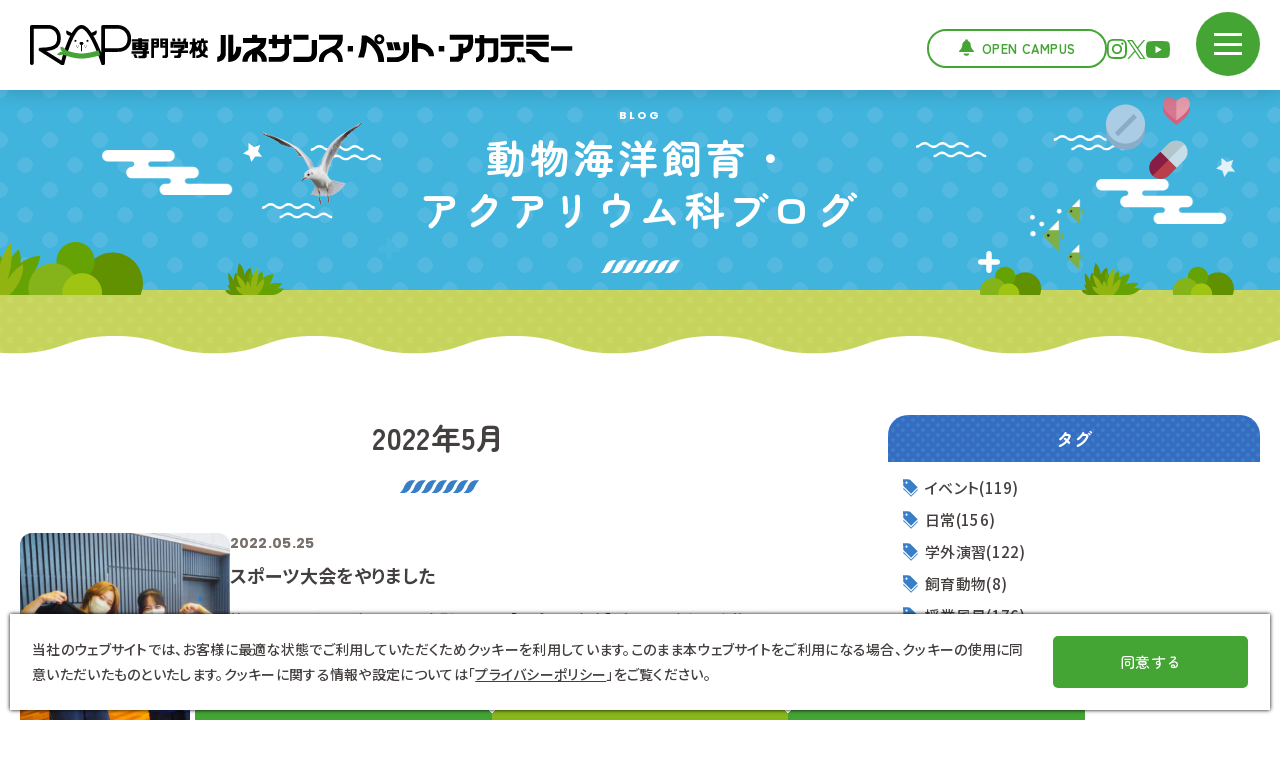

--- FILE ---
content_type: text/html; charset=UTF-8
request_url: https://www.rap.ac.jp/blog/ac/?Y=2022&m=5
body_size: 14722
content:
<!doctype html>
<html lang="ja">
<head prefix="og: https://ogp.me/ns#">
  <!-- Google Tag Manager -->
<script>(function(w,d,s,l,i){w[l]=w[l]||[];w[l].push({'gtm.start':
new Date().getTime(),event:'gtm.js'});var f=d.getElementsByTagName(s)[0],
j=d.createElement(s),dl=l!='dataLayer'?'&l='+l:'';j.async=true;j.src=
'https://www.googletagmanager.com/gtm.js?id='+i+dl;f.parentNode.insertBefore(j,f);
})(window,document,'script','dataLayer','GTM-WPBK7LDR');</script>
<!-- End Google Tag Manager -->	<meta charset="utf-8">
	<meta http-equiv="Content-Type" content="text/html; charset=utf-8" />
		<title>動物海洋飼育・アクアリウム科ブログ | ブログ | 専門学校 ルネサンス・ペット・アカデミー 浜松校</title>
	<meta name="description" content="動物海洋飼育・アクアリウム科｜授業や実習活動の様子、学生の日常が分かるブログです。" />
	<meta http-equiv="Content-Script-Type" content="text/javascript">
	<meta http-equiv="Content-Style-Type" content="text/css">
	<meta name="viewport" content="width=device-width, initial-scale=1.0">
	
	<!-- OG -->
	<meta property="og:url" content="https://www.rap.ac.jp/blog/ac/?Y=2022&amp;m=5" />
	<meta property="og:type" content="article" />
	<meta property="og:title" content="動物海洋飼育・アクアリウム科ブログ | ブログ | 専門学校 ルネサンス・ペット・アカデミー 浜松校" />
	<meta property="og:description" content="動物海洋飼育・アクアリウム科｜授業や実習活動の様子、学生の日常が分かるブログです。" />
	<meta property="og:site_name" content="専門学校 ルネサンス・ペット・アカデミー 浜松校" />
	<meta property="og:image" content="https://www.rap.ac.jp/common/images/ogimage.jpg" />
	
	<!-- favicon -->
	<link rel="icon" href="/favicon.ico" sizes="any">
	<link rel="apple-touch-icon" href="/apple-touch-icon.png">

	<!-- CSS -->
	<link rel="stylesheet" href="/common/css/layout.css" type="text/css">
	<link rel="stylesheet" href="/common/css/layout_second.css" type="text/css">
	<link rel="stylesheet" href="/blog/css/local.css" type="text/css">
	
	<!-- JS -->
	<script defer type="text/javascript" src="/common/js/jquery-3.7.1.min.js"></script>
	<script defer type="text/javascript" src="/common/js/scripts.js"></script>
	<script defer type="text/javascript" src="/blog/js/scripts.js"></script>
	
	<!-- Font -->
	<link rel="preconnect" href="https://fonts.googleapis.com">
	<link rel="preconnect" href="https://fonts.gstatic.com" crossorigin>
	<link href="https://fonts.googleapis.com/css2?family=M+PLUS+1:wght@500;700&family=Noto+Sans+JP:wght@500;700&family=Poppins:wght@700&family=Zen+Maru+Gothic:wght@500;700&display=swap" rel="stylesheet">
	
	<!-- privacy policy -->
	<link href="/common/js/pro-cp-dialog/pro-cp-dialog.css" rel="stylesheet">
	<script defer src="/common/js/pro-cp-dialog/pro-cp-dialog.js"></script>	
	
</head>
	
<body>
	<!-- Google Tag Manager (noscript) -->
<noscript><iframe src="https://www.googletagmanager.com/ns.html?id=GTM-WPBK7LDR"
height="0" width="0" style="display:none;visibility:hidden"></iframe></noscript>
<!-- End Google Tag Manager (noscript) -->		
	<header class="header header_second">
	<div class="area_header">
		<div class="sec_logo_second">
			<a href="/">
				<img src="/common/images/logo_header.svg" alt="RAP" width="126px" class="logo_header">
			</a>
		</div>
		<div class="sec_header">
			<div class="header_left">
				<h1 class="name_header">
					<a href="/">
						<img src="/common/images/name_header_black.png" alt="専門学校 ルネサンス・ペット・アカデミー" width="442px">
					</a>
				</h1>
			</div>
			<div class="header_right">
				<p class="btn_info"><a href="/opencampus/">Open Campus</a></p>
				<ul class="list_sns_header">
					<li class="link_instagram"><a href="https://www.instagram.com/rap_vpda/" target="_blank" rel="noopener"><img src="/common/images/icon_instagram_green.svg" alt="Instagram" width="25px"></a></li>
					<li class="link_x"><a href="https://twitter.com/RAP512521" target="_blank" rel="noopener"><img src="/common/images/icon_x_green.svg" alt="X" width="24px"></a></li>
					<li class="link_youtube"><a href="https://www.youtube.com/channel/UCnIFGUktCrbLZ8nmAxULHZg" target="_blank" rel="noopener"><img src="/common/images/icon_youtube_green.svg" alt="YouTube" width="30px"></a></li>
				</ul>
			</div>
		</div>
		<div class="menu-trigger">
			<div class="menu">
				<span></span>
				<span></span>
				<span></span>
			</div>
		</div>
		<div class="nav_header">
			<div class="area_nav_header">
				<ul class="list_btn_nav">
					<li><a href="/opencampus/" class="btn01">Open Campus</a></li>
					<li><a href="https://www.syutsugan.net/rap/" target="_blank" rel="noopener" class="btn02">ネット出願</a></li>
				</ul>
				<nav>
					<dl class="list_link_nav">
						<div>
							<dt class="w100"><a href="/info/">RAPインフォメーション</a></dt>
						</div>
						<div>
							<dt>
								<a href="/course/">学科紹介</a>
								<div class="btn_acc">
									<span></span>
									<span></span>
								</div>
							</dt>
							<dd>
								<ul class="detail_link_nav">
									<li><a href="/course/vn/">動物看護師科</a></li>
									<li><a href="/course/pg/">ペットエステ・トリミング科</a></li>
									<li><a href="/course/dw/">ドッグ・ウェルネス科</a></li>
									<li><a href="/course/ac/">動物海洋飼育・アクアリウム科</a></li>
								</ul>
							</dd>
						</div>
						<div>
							<dt>
								<a href="/blog/">BLOG</a>
								<div class="btn_acc">
									<span></span>
									<span></span>
								</div>
							</dt>
							<dd>
								<ul class="detail_link_nav">
									<li><a href="/blog/vn/">動物看護師科</a></li>
									<li><a href="/blog/pg/">ペットエステ・トリミング科</a></li>
									<li><a href="/blog/dw/">ドッグ・ウェルネス科</a></li>
									<li><a href="/blog/ac/">動物海洋飼育・アクアリウム科</a></li>
								</ul>
							</dd>
						</div>
						<div>
							<dt>
								<a href="/about/">学校について</a>
								<div class="btn_acc">
									<span></span>
									<span></span>
								</div>
							</dt>
							<dd>
								<ul class="detail_link_nav">
									<li><a href="/info/">RAPインフォメーション</a></li>
									<li><a href="/about/teachers/">講師</a></li>
									<li><a href="/about/facility/">設備</a></li>
									<li><a href="/about/access/">アクセス</a></li>
									<li><a href="/about/information/">学校情報</a></li>
									<li><a href="/about/support-system/">修学支援新制度認定校</a></li>
									<li><a href="/practice/">実習犬募集</a></li>
									<li><a href="https://www.rad.ac.jp/souseikai/" target="_blank" rel="noopener" class="link_blank">学校法人爽青会</a></li>
									<li><a href="https://www.rad.ac.jp/souseikai/job/" target="_blank" rel="noopener" class="link_blank">講師募集</a></li>
								</ul>
							</dd>
						</div>
						<div>
							<dt>
								<a href="/admissions/">入学案内</a>
								<div class="btn_acc">
									<span></span>
									<span></span>
								</div>
							</dt>
							<dd>
								<ul class="detail_link_nav">
									<li><a href="/admissions/requirement/">募集要項</a></li>
									<li><a href="/admissions/strength/">ルネサンスの強み</a></li>
									<li><a href="/admissions/educational-abilities/">圧倒的教育力</a></li>
									<li><a href="/admissions/animal-work/">動物のお仕事紹介</a></li>
									<li><a href="/admissions/hamamatsu/">浜松ライフ</a></li>
									<li><a href="/admissions/faq/">よくあるご質問</a></li>
									<li><a href="https://www.syutsugan.net/rap" target="_blank" rel="noopener" class="link_blank">インターネット出願</a></li>
									<li><a href="https://orico-web.jp/gakuhi/index.html?clientid=11030160" target="_blank" rel="noopener" class="link_blank">学費サポートプラン</a></li>
								</ul>
							</dd>
						</div>
						<div>
							<dt>
								<a href="/employment/">就職について</a>
								<div class="btn_acc">
									<span></span>
									<span></span>
								</div>
							</dt>
							<dd>
								<ul class="detail_link_nav">
									<li><a href="/employment/support/">就職サポート・実績</a></li>
									<li><a href="/employment/career/">卒業生の声</a></li>
								</ul>
							</dd>
						</div>
						<div>
							<dt>
								<a href="/event/">イベント</a>
								<div class="btn_acc">
									<span></span>
									<span></span>
								</div>
							</dt>
							<dd>
								<ul class="detail_link_nav">
									<li><a href="/opencampus/">オープンキャンパス情報</a></li>
									<li><a href="/consultation/">いつでも個別相談</a></li>
									<li><a href="/online/">オンライン説明会</a></li>
									<li><a href="/for-junior/#event">小・中学生向けイベント</a></li>
								</ul>
							</dd>
						</div>
						<div>
							<dt>
								<span>対象者別</span>
								<div class="btn_acc">
									<span></span>
									<span></span>
								</div>
							</dt>
							<dd>
								<ul class="detail_link_nav">
									<li><a href="/for-applicant/">入学をお考えの方</a></li>
									<li><a href="/for-distant/">遠方にお住まいの方</a></li>
									<li><a href="/for-guardian/">保護者の方</a></li>
									<li><a href="/for-business/">企業の方</a></li>
									<li><a href="/for-graduate/">卒業生の方</a></li>
									<li><a href="/for-junior/">小・中学生のみなさんへ</a></li>
								</ul>
							</dd>
						</div>
					</dl>
					<ul class="list_sns_nav">
						<li class="link_instagram"><a href="https://www.instagram.com/rap_vpda/" target="_blank" rel="noopener"><img src="/common/images/icon_instagram_green.svg" alt="Instagram" width="25px"></a></li>
						<li class="link_x"><a href="https://twitter.com/RAP512521" target="_blank" rel="noopener"><img src="/common/images/icon_x_green.svg" alt="X" width="24px"></a></li>
						<li class="link_youtube"><a href="https://www.youtube.com/channel/UCnIFGUktCrbLZ8nmAxULHZg" target="_blank" rel="noopener"><img src="/common/images/icon_youtube_green.svg" alt="YouTube" width="30px"></a></li>
					</ul>
				</nav>
			</div>
		</div>
	</div>
	<div class="overlay"></div>
</header>
	<!-- /header -->
		
	<main>

		<div class="contents">
			
			<div class="area_ttl_common area_ttl_ac">
				<div class="sec_ttl_common">
					<div class="block_ttl_common">
						<h2 class="ttl_en">Blog</h2> 
						<h2 class="ttl_jp">動物海洋飼育・<br>アクアリウム科<br class="portraitonly">ブログ</h2>
						<div class="img_ttl plus01"><img src="/common/images/plus_ttl.svg" alt="" width="22px"></div>
						<div class="img_ttl wave01"><img src="/common/images/wave_ttl.svg" alt="" width="70px"></div>
						<div class="img_ttl bird"><img src="/common/images/bird_ttl.png" alt="" width="103px"></div>
						<div class="img_ttl drug"><img src="/common/images/drug_ttl.svg" alt="" width="84px"></div>
						<div class="img_ttl fish"><img src="/common/images/fish_ttl.svg" alt="" width="53px"></div>
					</div>
					<div class="img_ttl star01"><img src="/common/images/star_ttl.svg" alt="" width="19px"></div>
					<div class="img_ttl star02"><img src="/common/images/star_ttl.svg" alt="" width="19px"></div>
					<div class="img_ttl plus02"><img src="/common/images/plus_ttl.svg" alt="" width="22px"></div>
					<div class="img_ttl cloud01"><img src="/common/images/cloud_ttl.svg" alt="" width="130px"></div>
					<div class="img_ttl cloud02"><img src="/common/images/cloud_ttl.svg" alt="" width="130px"></div>
					<div class="img_ttl wave02"><img src="/common/images/wave_ttl.svg" alt="" width="70px"></div>
					<div class="img_ttl wave03"><img src="/common/images/wave_ttl.svg" alt="" width="70px"></div>
					<div class="img_ttl wave04"><img src="/common/images/wave_ttl.svg" alt="" width="70px"></div>
					<div class="img_ttl grass01"><img src="/common/images/grass01_ttl.svg" alt="" width="334px"></div>
					<div class="img_ttl grass02"><img src="/common/images/grass02_ttl.svg" alt="" width="254px"></div>
				</div>
				<div class="sec_ttl_bottom"></div>
			</div>

			<div class="main_contents">
				<div class="wave_contents"></div>
				<div class="area_blog area_blog_ac">
					<div class="sec_blog width">
						<div class="content_list">
							<h2 class="ttl_second_common ttl_ac">2022年5月</h2>
							<div class="block_blog">
								<a href="https://www.rap.ac.jp/blog/ac/detail.php?p=1197">
									<div class="box_img"><img src="https://www.rap.ac.jp/wp/wp-content/uploads/2023/09/20220525_スポーツ大会-320x320.jpg" alt=""></div>
									<div class="box_txt">
										<p class="date">2022.05.25</p>
										<h3 class="name_blog">スポーツ大会をやりました</h3>
										<p class="txt_blog">
											皆さんこんにちは！ 久しぶりの大型イベント【スポーツ大会】が 5月の中旬に実施されました。 ～準備中～ 「飼育科のみ」という形で実施した年もありましたが、 学校全体でやるのは3年ぶり★ コート準備とかも、みんなでやります。 クラスが一致団結するイベントです。 (/・&omega;・)/&nbsp; ＼(*&lsquo;&omega;&lsquo; *) 競技は『バレーボール』と、、、 『ドッジボール』 の球技系の2種 上手に避ける学生も、注目度UP！ 得点の集計も[てんやわんや]です。&nbsp
										</p><ul class="tag"><li>イベント</li></ul>									</div>
								</a>
							</div>
							<!-- /block_blog -->
							<div class="camel_paging_sp">
							</div>
							<!-- /paging -->
						</div>
						<!-- /content_list -->
						<div class="content_category">
	
							<div class="block_category">
								<h3 class="ttl_category">タグ</h3>
								<ul class="list_tag">
<li><a href="./?category=イベント">イベント(119)</a></li><li><a href="./?category=日常">日常(156)</a></li><li><a href="./?category=学外演習">学外演習(122)</a></li><li><a href="./?category=飼育動物">飼育動物(8)</a></li><li><a href="./?category=授業風景">授業風景(176)</a></li>								</ul>
							</div>
							<!-- /block_category -->
							<div class="block_category">
								<h3 class="ttl_category">最近の記事</h3>
								<ul class="list_article">
									<li>
										<a href="https://www.rap.ac.jp/blog/ac/detail.php?p=13750">
											<div class="box_img"><img src="https://www.rap.ac.jp/wp/wp-content/uploads/2025/12/IMG_9300-240x320.jpg" alt=""></div>
											<div class="box_txt">
												<p class="date">2025.12.31</p>
												<h4 class="name_blog">2025年【完了】</h4>
											</div>
										</a>
									</li>
											<li>
										<a href="https://www.rap.ac.jp/blog/ac/detail.php?p=13516">
											<div class="box_img"><img src="https://www.rap.ac.jp/wp/wp-content/uploads/2025/12/IMG_5907-240x320.jpg" alt=""></div>
											<div class="box_txt">
												<p class="date">2025.12.04</p>
												<h4 class="name_blog">一気に寒くなりました</h4>
											</div>
										</a>
									</li>
											<li>
										<a href="https://www.rap.ac.jp/blog/ac/detail.php?p=12851">
											<div class="box_img"><img src="https://www.rap.ac.jp/wp/wp-content/uploads/2025/11/LINE_ALBUM_109のんほい_251014_77-427x320.jpg" alt=""></div>
											<div class="box_txt">
												<p class="date">2025.11.25</p>
												<h4 class="name_blog">&#8220;October&#8221;の１コマ</h4>
											</div>
										</a>
									</li>
											<li>
										<a href="https://www.rap.ac.jp/blog/ac/detail.php?p=12838">
											<div class="box_img"><img src="https://www.rap.ac.jp/wp/wp-content/uploads/2025/11/DSC03708-480x320.jpg" alt=""></div>
											<div class="box_txt">
												<p class="date">2025.11.22</p>
												<h4 class="name_blog">🐦移動動物園🐢を開催しました</h4>
											</div>
										</a>
									</li>
											<li>
										<a href="https://www.rap.ac.jp/blog/ac/detail.php?p=12645">
											<div class="box_img"><img src="https://www.rap.ac.jp/wp/wp-content/uploads/2025/11/IMG_5933-1-240x320.jpg" alt=""></div>
											<div class="box_txt">
												<p class="date">2025.11.19</p>
												<h4 class="name_blog">ボランティア三昧💪</h4>
											</div>
										</a>
									</li>
										</ul>
							</div>
							<!-- /block_category -->
							<div class="block_category">
								<h3 class="ttl_category">アーカイブ</h3>
								<ul class="list_archive">
									<li>
										<dl>
											<dt class="acc_archive"><a href="./?Y=2025">2025年</a></dt>
											<dd>
												<ul class="list_month">													<li>
														<dl>
															<dt class="acc_month"><a href="./?Y=2025&m=12">12月</a></dt>
															<dd>
																<ul class="list_detail">																	<li><a href="https://www.rap.ac.jp/blog/ac/detail.php?p=13750">2025年【完了】</a></li>																	<li><a href="https://www.rap.ac.jp/blog/ac/detail.php?p=13516">一気に寒くなりました</a></li>																</ul>
															</dd>
														</dl>
													</li>													<li>
														<dl>
															<dt class="acc_month"><a href="./?Y=2025&m=11">11月</a></dt>
															<dd>
																<ul class="list_detail">																	<li><a href="https://www.rap.ac.jp/blog/ac/detail.php?p=12851">&#8220;October&#8221;の１コマ</a></li>																	<li><a href="https://www.rap.ac.jp/blog/ac/detail.php?p=12838">🐦移動動物園🐢を開催しました</a></li>																	<li><a href="https://www.rap.ac.jp/blog/ac/detail.php?p=12645">ボランティア三昧💪</a></li>																	<li><a href="https://www.rap.ac.jp/blog/ac/detail.php?p=12603">海外授業✈　part10😀🩷</a></li>																	<li><a href="https://www.rap.ac.jp/blog/ac/detail.php?p=12564">海外授業✈　part9🍚🍴</a></li>																	<li><a href="https://www.rap.ac.jp/blog/ac/detail.php?p=12511">海外授業✈　part8🗽🩷</a></li>																	<li><a href="https://www.rap.ac.jp/blog/ac/detail.php?p=12487">海外授業✈　part7🌈🦁</a></li>																	<li><a href="https://www.rap.ac.jp/blog/ac/detail.php?p=12452">海外授業✈　part6🐟🐠</a></li>																	<li><a href="https://www.rap.ac.jp/blog/ac/detail.php?p=12412">海外授業✈　part5🦅🦩</a></li>																	<li><a href="https://www.rap.ac.jp/blog/ac/detail.php?p=12354">海外授業✈　part4🐅🐊</a></li>																	<li><a href="https://www.rap.ac.jp/blog/ac/detail.php?p=12303">海外授業✈　part3🫎🐃</a></li>																	<li><a href="https://www.rap.ac.jp/blog/ac/detail.php?p=12248">海外授業✈　part2🦒🦥</a></li>																	<li><a href="https://www.rap.ac.jp/blog/ac/detail.php?p=12227">海外授業✈　part1✨</a></li>																</ul>
															</dd>
														</dl>
													</li>													<li>
														<dl>
															<dt class="acc_month"><a href="./?Y=2025&m=10">10月</a></dt>
															<dd>
																<ul class="list_detail">																	<li><a href="https://www.rap.ac.jp/blog/ac/detail.php?p=12205">👻卒業生の・・👻</a></li>																	<li><a href="https://www.rap.ac.jp/blog/ac/detail.php?p=12053">秋季国内研修 in上野動物園</a></li>																	<li><a href="https://www.rap.ac.jp/blog/ac/detail.php?p=12029">秋季国内研修 in葛西臨海水族園</a></li>																</ul>
															</dd>
														</dl>
													</li>													<li>
														<dl>
															<dt class="acc_month"><a href="./?Y=2025&m=9">9月</a></dt>
															<dd>
																<ul class="list_detail">																	<li><a href="https://www.rap.ac.jp/blog/ac/detail.php?p=11764">学外演習　のんほい NIGHT🌖</a></li>																	<li><a href="https://www.rap.ac.jp/blog/ac/detail.php?p=11750">スタート 後ぅ期ぃ！</a></li>																	<li><a href="https://www.rap.ac.jp/blog/ac/detail.php?p=11731">🌞夏の思い出🌞</a></li>																</ul>
															</dd>
														</dl>
													</li>													<li>
														<dl>
															<dt class="acc_month"><a href="./?Y=2025&m=8">8月</a></dt>
															<dd>
																<ul class="list_detail">																	<li><a href="https://www.rap.ac.jp/blog/ac/detail.php?p=11653">ドルフィン研修行ってきました！【番外編】</a></li>																	<li><a href="https://www.rap.ac.jp/blog/ac/detail.php?p=11614">ドルフィン研修行ってきました！【研修編】</a></li>																</ul>
															</dd>
														</dl>
													</li>													<li>
														<dl>
															<dt class="acc_month"><a href="./?Y=2025&m=7">7月</a></dt>
															<dd>
																<ul class="list_detail">																	<li><a href="https://www.rap.ac.jp/blog/ac/detail.php?p=11382">トピックス「卒業生②」＠パプアニューギニア</a></li>																	<li><a href="https://www.rap.ac.jp/blog/ac/detail.php?p=11367">トピックス「卒業生①」＠クマ牧場🐻</a></li>																	<li><a href="https://www.rap.ac.jp/blog/ac/detail.php?p=11343">トピックス「 進化を恐れない挑戦者 」♨♨</a></li>																	<li><a href="https://www.rap.ac.jp/blog/ac/detail.php?p=11320">トピックス「野鳥🐤環境」編</a></li>																	<li><a href="https://www.rap.ac.jp/blog/ac/detail.php?p=11263">🎋 飼育科の日常 🎋</a></li>																	<li><a href="https://www.rap.ac.jp/blog/ac/detail.php?p=11218">🐧ケープペンギン来校🐧</a></li>																</ul>
															</dd>
														</dl>
													</li>													<li>
														<dl>
															<dt class="acc_month"><a href="./?Y=2025&m=6">6月</a></dt>
															<dd>
																<ul class="list_detail">																	<li><a href="https://www.rap.ac.jp/blog/ac/detail.php?p=11200">トピックス「 動物園 園長🦒＆ 水族館 館長🍺 」</a></li>																	<li><a href="https://www.rap.ac.jp/blog/ac/detail.php?p=11186">トピックス「のんほいパーク」🦁</a></li>																	<li><a href="https://www.rap.ac.jp/blog/ac/detail.php?p=11090">6月6日は何の日だ</a></li>																</ul>
															</dd>
														</dl>
													</li>													<li>
														<dl>
															<dt class="acc_month"><a href="./?Y=2025&m=5">5月</a></dt>
															<dd>
																<ul class="list_detail">																	<li><a href="https://www.rap.ac.jp/blog/ac/detail.php?p=10770">トピックス「昆虫館 館長」🐛</a></li>																	<li><a href="https://www.rap.ac.jp/blog/ac/detail.php?p=10857">学外演習Ⅱ　＠竜洋昆虫自然観察公園🦐</a></li>																	<li><a href="https://www.rap.ac.jp/blog/ac/detail.php?p=10751">スポーツ大会/こぼれ話</a></li>																	<li><a href="https://www.rap.ac.jp/blog/ac/detail.php?p=10840">学外演習Ⅱ　@浜松市動物愛護教育センター🐶</a></li>																	<li><a href="https://www.rap.ac.jp/blog/ac/detail.php?p=10811">学外演習Ⅱ　@東山動植物園🦍🐨</a></li>																	<li><a href="https://www.rap.ac.jp/blog/ac/detail.php?p=10727">🐠動物達がやってきた🐁</a></li>																	<li><a href="https://www.rap.ac.jp/blog/ac/detail.php?p=10700">スポーツ大会を開催しました</a></li>																	<li><a href="https://www.rap.ac.jp/blog/ac/detail.php?p=10664">新入生の4月</a></li>																</ul>
															</dd>
														</dl>
													</li>													<li>
														<dl>
															<dt class="acc_month"><a href="./?Y=2025&m=4">4月</a></dt>
															<dd>
																<ul class="list_detail">																	<li><a href="https://www.rap.ac.jp/blog/ac/detail.php?p=10583">国内研修 行ってきました！【裏】</a></li>																	<li><a href="https://www.rap.ac.jp/blog/ac/detail.php?p=10561">春季国内研修 inズーラシア</a></li>																	<li><a href="https://www.rap.ac.jp/blog/ac/detail.php?p=10538">春季国内研修　in八景島シーパラダイス</a></li>																	<li><a href="https://www.rap.ac.jp/blog/ac/detail.php?p=10523">入学おめでとう★</a></li>																</ul>
															</dd>
														</dl>
													</li>													<li>
														<dl>
															<dt class="acc_month"><a href="./?Y=2025&m=3">3月</a></dt>
															<dd>
																<ul class="list_detail">																	<li><a href="https://www.rap.ac.jp/blog/ac/detail.php?p=10404">1年生のインターンシップあれこれ🦁🐟</a></li>																	<li><a href="https://www.rap.ac.jp/blog/ac/detail.php?p=10381">ご卒業おめでとうございました👨‍🎓👩‍🎓</a></li>																</ul>
															</dd>
														</dl>
													</li>													<li>
														<dl>
															<dt class="acc_month"><a href="./?Y=2025&m=2">2月</a></dt>
															<dd>
																<ul class="list_detail">																	<li><a href="https://www.rap.ac.jp/blog/ac/detail.php?p=10323">2年生卒業試験(; ･`д･´)</a></li>																	<li><a href="https://www.rap.ac.jp/blog/ac/detail.php?p=10266">AOW（アドバンスドオープンウォーターダイバー）に挑戦！🌊✨</a></li>																</ul>
															</dd>
														</dl>
													</li>													<li>
														<dl>
															<dt class="acc_month"><a href="./?Y=2025&m=1">1月</a></dt>
															<dd>
																<ul class="list_detail">																	<li><a href="https://www.rap.ac.jp/blog/ac/detail.php?p=9966">学外演習Ⅰ　＠バードピア浜北</a></li>																	<li><a href="https://www.rap.ac.jp/blog/ac/detail.php?p=10016">学外演習Ⅰ　＠日本平動物園🙈</a></li>																	<li><a href="https://www.rap.ac.jp/blog/ac/detail.php?p=9925">学外演習Ⅰ　＠豊橋市自然史博物館🦋</a></li>																	<li><a href="https://www.rap.ac.jp/blog/ac/detail.php?p=9890">学外演習Ⅰ　＠浜名湖体験学習施設ウォット【その2】</a></li>																	<li><a href="https://www.rap.ac.jp/blog/ac/detail.php?p=9855">正月明け、１発目ブログ</a></li>																	<li><a href="https://www.rap.ac.jp/blog/ac/detail.php?p=9779">新年あけましておめでとうございます。</a></li>																</ul>
															</dd>
														</dl>
													</li>												</ul>
											</dd>
										</dl>
									</li>									<li>
										<dl>
											<dt class="acc_archive"><a href="./?Y=2024">2024年</a></dt>
											<dd>
												<ul class="list_month">													<li>
														<dl>
															<dt class="acc_month"><a href="./?Y=2024&m=12">12月</a></dt>
															<dd>
																<ul class="list_detail">																	<li><a href="https://www.rap.ac.jp/blog/ac/detail.php?p=9771">2024年【完】</a></li>																	<li><a href="https://www.rap.ac.jp/blog/ac/detail.php?p=9738">海外授業 報告会</a></li>																	<li><a href="https://www.rap.ac.jp/blog/ac/detail.php?p=9686">海外授業⑨　飯リーズ🍴</a></li>																	<li><a href="https://www.rap.ac.jp/blog/ac/detail.php?p=9645">海外授業⑧　Free Time🌏</a></li>																	<li><a href="https://www.rap.ac.jp/blog/ac/detail.php?p=9625">海外授業⑦　シンガポールと言えば🦁</a></li>																	<li><a href="https://www.rap.ac.jp/blog/ac/detail.php?p=9595">海外授業⑥　S.E.A. Aquarium🦈🐠</a></li>																	<li><a href="https://www.rap.ac.jp/blog/ac/detail.php?p=9559">海外授業⑤　River Wonders🐟</a></li>																	<li><a href="https://www.rap.ac.jp/blog/ac/detail.php?p=9500">海外授業④　Bird Paradise🦃🐧</a></li>																	<li><a href="https://www.rap.ac.jp/blog/ac/detail.php?p=9474">海外授業③　Night Safari🦇🌙</a></li>																	<li><a href="https://www.rap.ac.jp/blog/ac/detail.php?p=9427">海外授業②　Singapore Zoo🐘🦁</a></li>																	<li><a href="https://www.rap.ac.jp/blog/ac/detail.php?p=9395">海外授業①　いざ、シンガポールへ🌏🛫</a></li>																	<li><a href="https://www.rap.ac.jp/blog/ac/detail.php?p=9368">がんばる 2年生o(･ω･´o)</a></li>																	<li><a href="https://www.rap.ac.jp/blog/ac/detail.php?p=9316">自然環境と動物</a></li>																</ul>
															</dd>
														</dl>
													</li>													<li>
														<dl>
															<dt class="acc_month"><a href="./?Y=2024&m=11">11月</a></dt>
															<dd>
																<ul class="list_detail">																	<li><a href="https://www.rap.ac.jp/blog/ac/detail.php?p=8952">ＴＲＩＭＭＩＮＧ　実習 ぅぅう🐩</a></li>																	<li><a href="https://www.rap.ac.jp/blog/ac/detail.php?p=9017">学外演習Ⅰ　＊動物ガイド🦍＊　@浜松市動物園</a></li>																	<li><a href="https://www.rap.ac.jp/blog/ac/detail.php?p=8744">学外演習Ⅰ　@竹島水族館</a></li>																	<li><a href="https://www.rap.ac.jp/blog/ac/detail.php?p=8922">学外演習Ⅰ　@佐藤牧場🐄</a></li>																	<li><a href="https://www.rap.ac.jp/blog/ac/detail.php?p=8746">今日は‘勇者の日’</a></li>																	<li><a href="https://www.rap.ac.jp/blog/ac/detail.php?p=8636">学外演習Ⅰ　@釣り教室🎣</a></li>																	<li><a href="https://www.rap.ac.jp/blog/ac/detail.php?p=8594">今日は『 All Hallows Day 』</a></li>																</ul>
															</dd>
														</dl>
													</li>													<li>
														<dl>
															<dt class="acc_month"><a href="./?Y=2024&m=10">10月</a></dt>
															<dd>
																<ul class="list_detail">																	<li><a href="https://www.rap.ac.jp/blog/ac/detail.php?p=8487">ふわっと 日常紹介🎤</a></li>																	<li><a href="https://www.rap.ac.jp/blog/ac/detail.php?p=8531">学外演習Ⅰ　@浜名湖体験学習施設ウォット🐟</a></li>																	<li><a href="https://www.rap.ac.jp/blog/ac/detail.php?p=8317">ボランティアを頑張ってます。</a></li>																	<li><a href="https://www.rap.ac.jp/blog/ac/detail.php?p=8502">1年生ダイビング授業🌊</a></li>																	<li><a href="https://www.rap.ac.jp/blog/ac/detail.php?p=8439">学外演習Ⅰ　@東海大学海洋科学博物館🦈</a></li>																	<li><a href="https://www.rap.ac.jp/blog/ac/detail.php?p=8318">学外演習Ⅰ　@掛川花鳥園🐦</a></li>																	<li><a href="https://www.rap.ac.jp/blog/ac/detail.php?p=8213">卒業生講話がありました！</a></li>																	<li><a href="https://www.rap.ac.jp/blog/ac/detail.php?p=8270">学外演習Ⅰ　@浜松市動物園</a></li>																	<li><a href="https://www.rap.ac.jp/blog/ac/detail.php?p=8190">学外演習Ⅰ　@清水金魚🐟</a></li>																	<li><a href="https://www.rap.ac.jp/blog/ac/detail.php?p=8144">学外演習Ⅰ　@のんほいパークNight🌛</a></li>																	<li><a href="https://www.rap.ac.jp/blog/ac/detail.php?p=8044">2年生授業　ウミガメ編🐢</a></li>																	<li><a href="https://www.rap.ac.jp/blog/ac/detail.php?p=8088">1年生秋季国内研修【3日目?】　＊それぞれの園館視察＊</a></li>																	<li><a href="https://www.rap.ac.jp/blog/ac/detail.php?p=8007">1年生秋季国内研修【2日目】　＊京都市動物園＊</a></li>																	<li><a href="https://www.rap.ac.jp/blog/ac/detail.php?p=7965">1年生秋季国内研修【1日目】　＊京都水族館＊</a></li>																	<li><a href="https://www.rap.ac.jp/blog/ac/detail.php?p=7918">1年生秋季国内研修【1日目】　＊NARA IKIMONO MUSEUM＊</a></li>																</ul>
															</dd>
														</dl>
													</li>													<li>
														<dl>
															<dt class="acc_month"><a href="./?Y=2024&m=9">9月</a></dt>
															<dd>
																<ul class="list_detail">																	<li><a href="https://www.rap.ac.jp/blog/ac/detail.php?p=7837">2年生授業　環境編　</a></li>																	<li><a href="https://www.rap.ac.jp/blog/ac/detail.php?p=7780">学外演習Ⅰ　＠のんほいパークDAY🌞</a></li>																</ul>
															</dd>
														</dl>
													</li>													<li>
														<dl>
															<dt class="acc_month"><a href="./?Y=2024&m=8">8月</a></dt>
															<dd>
																<ul class="list_detail">																	<li><a href="https://www.rap.ac.jp/blog/ac/detail.php?p=7740">後期の授業が始まっているよー😄</a></li>																	<li><a href="https://www.rap.ac.jp/blog/ac/detail.php?p=7592">2024🌞夏</a></li>																</ul>
															</dd>
														</dl>
													</li>													<li>
														<dl>
															<dt class="acc_month"><a href="./?Y=2024&m=7">7月</a></dt>
															<dd>
																<ul class="list_detail">																	<li><a href="https://www.rap.ac.jp/blog/ac/detail.php?p=6941">学外演習Ⅱ　＠東山動植物園🐘</a></li>																	<li><a href="https://www.rap.ac.jp/blog/ac/detail.php?p=7453">トピックス　★　動物園の獣医師</a></li>																	<li><a href="https://www.rap.ac.jp/blog/ac/detail.php?p=7441">トピックス　★　野鳥のお仕事</a></li>																	<li><a href="https://www.rap.ac.jp/blog/ac/detail.php?p=7364">トピックス ★ クマとイルカ②</a></li>																	<li><a href="https://www.rap.ac.jp/blog/ac/detail.php?p=7373">トピックス ★ クマとイルカ①</a></li>																	<li><a href="https://www.rap.ac.jp/blog/ac/detail.php?p=7433">ハッピーハッピーハッピー♪</a></li>																	<li><a href="https://www.rap.ac.jp/blog/ac/detail.php?p=7347">トピックス ★ 猟師さん</a></li>																	<li><a href="https://www.rap.ac.jp/blog/ac/detail.php?p=7201">学外演習Ⅱ　＠浜松科学館⚖⚗</a></li>																	<li><a href="https://www.rap.ac.jp/blog/ac/detail.php?p=6991">学外演習Ⅱ　＠HASパロミノポニークラブ</a></li>																</ul>
															</dd>
														</dl>
													</li>													<li>
														<dl>
															<dt class="acc_month"><a href="./?Y=2024&m=6">6月</a></dt>
															<dd>
																<ul class="list_detail">																	<li><a href="https://www.rap.ac.jp/blog/ac/detail.php?p=7161">学外演習Ⅱ　＠ふじのくに地球環境史ミュージアム🌏</a></li>																	<li><a href="https://www.rap.ac.jp/blog/ac/detail.php?p=7135">2024ドルフィン研修🐬＊番外編＊</a></li>																	<li><a href="https://www.rap.ac.jp/blog/ac/detail.php?p=7092">2024ドルフィン研修🐬＊2日目＊</a></li>																	<li><a href="https://www.rap.ac.jp/blog/ac/detail.php?p=7063">2024ドルフィン研修🐬＊1日目＊</a></li>																	<li><a href="https://www.rap.ac.jp/blog/ac/detail.php?p=6844">学外演習Ⅱ　＠バードピア浜北</a></li>																	<li><a href="https://www.rap.ac.jp/blog/ac/detail.php?p=6799">2年生の日常</a></li>																	<li><a href="https://www.rap.ac.jp/blog/ac/detail.php?p=6822">SDGsも頑張ってるよ！</a></li>																	<li><a href="https://www.rap.ac.jp/blog/ac/detail.php?p=6744">トピックス ★ ガラパゴス</a></li>																</ul>
															</dd>
														</dl>
													</li>													<li>
														<dl>
															<dt class="acc_month"><a href="./?Y=2024&m=5">5月</a></dt>
															<dd>
																<ul class="list_detail">																	<li><a href="https://www.rap.ac.jp/blog/ac/detail.php?p=6730">トピックス ★ ウォット 館長</a></li>																	<li><a href="https://www.rap.ac.jp/blog/ac/detail.php?p=6705">スポーツ大会🏀</a></li>																	<li><a href="https://www.rap.ac.jp/blog/ac/detail.php?p=6631">学外演習Ⅱ　＠竜洋昆虫自然観察公園</a></li>																	<li><a href="https://www.rap.ac.jp/blog/ac/detail.php?p=6496">学外演習Ⅱ　＠校舎屋上🐏</a></li>																	<li><a href="https://www.rap.ac.jp/blog/ac/detail.php?p=6482">トピックス★竜洋昆虫自然観察公園・昆虫館</a></li>																	<li><a href="https://www.rap.ac.jp/blog/ac/detail.php?p=6435">学外演習Ⅱ　＠浜松市動物愛護教育センター🐕</a></li>																	<li><a href="https://www.rap.ac.jp/blog/ac/detail.php?p=6392">浜名湖アマモプロジェクト🐟➁</a></li>																	<li><a href="https://www.rap.ac.jp/blog/ac/detail.php?p=6360">浜名湖アマモプロジェクト🐟①</a></li>																</ul>
															</dd>
														</dl>
													</li>													<li>
														<dl>
															<dt class="acc_month"><a href="./?Y=2024&m=4">4月</a></dt>
															<dd>
																<ul class="list_detail">																	<li><a href="https://www.rap.ac.jp/blog/ac/detail.php?p=6345">スポーツ大会の練習👕</a></li>																	<li><a href="https://www.rap.ac.jp/blog/ac/detail.php?p=6333">挑戦の始まり：新年度授業が始まる</a></li>																	<li><a href="https://www.rap.ac.jp/blog/ac/detail.php?p=6241">1年生春季国内研修　その弐🌸</a></li>																	<li><a href="https://www.rap.ac.jp/blog/ac/detail.php?p=6217">1年生春季国内研修　その壱🌸</a></li>																	<li><a href="https://www.rap.ac.jp/blog/ac/detail.php?p=6187">入学式：新たな旅の始まり</a></li>																	<li><a href="https://www.rap.ac.jp/blog/ac/detail.php?p=6143">&#8221;のんびりな魅力&#8221;</a></li>																</ul>
															</dd>
														</dl>
													</li>													<li>
														<dl>
															<dt class="acc_month"><a href="./?Y=2024&m=2">2月</a></dt>
															<dd>
																<ul class="list_detail">																	<li><a href="https://www.rap.ac.jp/blog/ac/detail.php?p=6081">先生たちの別れ😭</a></li>																	<li><a href="https://www.rap.ac.jp/blog/ac/detail.php?p=6048">先生たちの2月🗽</a></li>																	<li><a href="https://www.rap.ac.jp/blog/ac/detail.php?p=6008">2年生卒業試験🎓✏🐰</a></li>																	<li><a href="https://www.rap.ac.jp/blog/ac/detail.php?p=5946">学外演習Ⅰ　＠浜名湖体験学習施設ウォット➁</a></li>																</ul>
															</dd>
														</dl>
													</li>													<li>
														<dl>
															<dt class="acc_month"><a href="./?Y=2024&m=1">1月</a></dt>
															<dd>
																<ul class="list_detail">																	<li><a href="https://www.rap.ac.jp/blog/ac/detail.php?p=5867">自然や環境について学ぶ part②</a></li>																	<li><a href="https://www.rap.ac.jp/blog/ac/detail.php?p=5851">環境や自然について学ぶ</a></li>																	<li><a href="https://www.rap.ac.jp/blog/ac/detail.php?p=5820">催し物シリーズ</a></li>																	<li><a href="https://www.rap.ac.jp/blog/ac/detail.php?p=5836">お食事パーティーじゃないよ。</a></li>																	<li><a href="https://www.rap.ac.jp/blog/ac/detail.php?p=5809">書き初め？　2年生の授業シリーズ</a></li>																	<li><a href="https://www.rap.ac.jp/blog/ac/detail.php?p=5762">新年あけましておめでとうございます。</a></li>																</ul>
															</dd>
														</dl>
													</li>												</ul>
											</dd>
										</dl>
									</li>									<li>
										<dl>
											<dt class="acc_archive"><a href="./?Y=2023">2023年</a></dt>
											<dd>
												<ul class="list_month">													<li>
														<dl>
															<dt class="acc_month"><a href="./?Y=2023&m=12">12月</a></dt>
															<dd>
																<ul class="list_detail">																	<li><a href="https://www.rap.ac.jp/blog/ac/detail.php?p=5733">2023年【完】</a></li>																	<li><a href="https://www.rap.ac.jp/blog/ac/detail.php?p=5769">2年生の12月🎅</a></li>																	<li><a href="https://www.rap.ac.jp/blog/ac/detail.php?p=5661">グソクの日🦀🦐</a></li>																	<li><a href="https://www.rap.ac.jp/blog/ac/detail.php?p=5701">Xmas eve🎄✨</a></li>																	<li><a href="https://www.rap.ac.jp/blog/ac/detail.php?p=5637">Project WILD🍀</a></li>																	<li><a href="https://www.rap.ac.jp/blog/ac/detail.php?p=5600">学外演習Ⅰ　＠豊橋市自然史博物館</a></li>																	<li><a href="https://www.rap.ac.jp/blog/ac/detail.php?p=5546">学外演習Ⅰ　＠東海大学海洋科学博物館</a></li>																	<li><a href="https://www.rap.ac.jp/blog/ac/detail.php?p=5497">海外研修⑤ &#8211; 番外編</a></li>																	<li><a href="https://www.rap.ac.jp/blog/ac/detail.php?p=5467">海外研修④ &#8211; S.E.A. Aquarium（シーアクアリウム）</a></li>																	<li><a href="https://www.rap.ac.jp/blog/ac/detail.php?p=5437">海外研修③ – リバーワンダー</a></li>																	<li><a href="https://www.rap.ac.jp/blog/ac/detail.php?p=5408">海外研修② &#8211; バードパラダイス</a></li>																	<li><a href="https://www.rap.ac.jp/blog/ac/detail.php?p=5358">海外研修① &#8211; シンガポール動物園</a></li>																	<li><a href="https://www.rap.ac.jp/blog/ac/detail.php?p=4487">学外演習Ⅰ　@竹島水族館</a></li>																</ul>
															</dd>
														</dl>
													</li>													<li>
														<dl>
															<dt class="acc_month"><a href="./?Y=2023&m=11">11月</a></dt>
															<dd>
																<ul class="list_detail">																	<li><a href="https://www.rap.ac.jp/blog/ac/detail.php?p=3125">学外演習Ⅰ　＠浜松市動物園</a></li>																	<li><a href="https://www.rap.ac.jp/blog/ac/detail.php?p=2783">学外演習Ⅰ　＠イシグロ釣り教室　秋ver.</a></li>																	<li><a href="https://www.rap.ac.jp/blog/ac/detail.php?p=2322">ハロウィンやったよ</a></li>																</ul>
															</dd>
														</dl>
													</li>													<li>
														<dl>
															<dt class="acc_month"><a href="./?Y=2023&m=10">10月</a></dt>
															<dd>
																<ul class="list_detail">																	<li><a href="https://www.rap.ac.jp/blog/ac/detail.php?p=2035">学外演習Ⅰ　清水金魚</a></li>																	<li><a href="https://www.rap.ac.jp/blog/ac/detail.php?p=2028">学外演習Ⅰ　＠掛川花鳥園</a></li>																	<li><a href="https://www.rap.ac.jp/blog/ac/detail.php?p=2022">学外演習Ⅰ　＠佐藤牧場</a></li>																	<li><a href="https://www.rap.ac.jp/blog/ac/detail.php?p=2045">秋季国内研修 2日目 アニタッチ/カワスイ</a></li>																	<li><a href="https://www.rap.ac.jp/blog/ac/detail.php?p=2042">秋季国内研修 1日目</a></li>																	<li><a href="https://www.rap.ac.jp/blog/ac/detail.php?p=1851">学外演習Ⅱ のんほいパーク デイ＆ナイト</a></li>																	<li><a href="https://www.rap.ac.jp/blog/ac/detail.php?p=1849">フィールドワーク　in 中田島（2）</a></li>																	<li><a href="https://www.rap.ac.jp/blog/ac/detail.php?p=1847">フィールドワーク　in 中田島（１）</a></li>																	<li><a href="https://www.rap.ac.jp/blog/ac/detail.php?p=1853">ﾎﾞﾗﾝﾃｨｱに参加したよ（ｘ３）</a></li>																</ul>
															</dd>
														</dl>
													</li>													<li>
														<dl>
															<dt class="acc_month"><a href="./?Y=2023&m=9">9月</a></dt>
															<dd>
																<ul class="list_detail">																	<li><a href="https://www.rap.ac.jp/blog/ac/detail.php?p=1841">学外演習Ⅰ　＠浜名湖体験学習施設ウォット</a></li>																	<li><a href="https://www.rap.ac.jp/blog/ac/detail.php?p=1160">1年生秋季国内研修1日目　＊横浜・八景島シーパラダイス＊</a></li>																	<li><a href="https://www.rap.ac.jp/blog/ac/detail.php?p=1614">防災訓練＆メイクセミナー</a></li>																	<li><a href="https://www.rap.ac.jp/blog/ac/detail.php?p=1611">動物ガイド☺</a></li>																</ul>
															</dd>
														</dl>
													</li>													<li>
														<dl>
															<dt class="acc_month"><a href="./?Y=2023&m=8">8月</a></dt>
															<dd>
																<ul class="list_detail">																	<li><a href="https://www.rap.ac.jp/blog/ac/detail.php?p=1607">学外演習Ⅱ　＠パロミノ・ポニークラブ</a></li>																	<li><a href="https://www.rap.ac.jp/blog/ac/detail.php?p=1604">学外演習Ⅱ 東山動植物園</a></li>																</ul>
															</dd>
														</dl>
													</li>													<li>
														<dl>
															<dt class="acc_month"><a href="./?Y=2023&m=7">7月</a></dt>
															<dd>
																<ul class="list_detail">																	<li><a href="https://www.rap.ac.jp/blog/ac/detail.php?p=1601">学外演習Ⅱ バードピア浜北（春編）</a></li>																	<li><a href="https://www.rap.ac.jp/blog/ac/detail.php?p=1598">学外演習Ⅱ　＠LEGO LAND ⁇</a></li>																	<li><a href="https://www.rap.ac.jp/blog/ac/detail.php?p=1595">トピックス　［ 伊勢シーパラダイス ］</a></li>																	<li><a href="https://www.rap.ac.jp/blog/ac/detail.php?p=1592">七夕ですね～</a></li>																	<li><a href="https://www.rap.ac.jp/blog/ac/detail.php?p=1589">トピックス　［ アーキテクト（造園家） ］</a></li>																	<li><a href="https://www.rap.ac.jp/blog/ac/detail.php?p=1586">学外演習Ⅱ 名古屋港水族館</a></li>																	<li><a href="https://www.rap.ac.jp/blog/ac/detail.php?p=1583">もうすぐ、七夕ですねぇ 【 日常 】</a></li>																</ul>
															</dd>
														</dl>
													</li>													<li>
														<dl>
															<dt class="acc_month"><a href="./?Y=2023&m=6">6月</a></dt>
															<dd>
																<ul class="list_detail">																	<li><a href="https://www.rap.ac.jp/blog/ac/detail.php?p=1580">2023ドルフィン研修 ＊番外編＊</a></li>																	<li><a href="https://www.rap.ac.jp/blog/ac/detail.php?p=1576">2023ドルフィン研修 ＊2日目＊</a></li>																	<li><a href="https://www.rap.ac.jp/blog/ac/detail.php?p=1571">2023ドルフィン研修 ＊1日目＊</a></li>																	<li><a href="https://www.rap.ac.jp/blog/ac/detail.php?p=1568">トピックス　[ 爬虫類 ]</a></li>																	<li><a href="https://www.rap.ac.jp/blog/ac/detail.php?p=1565">学外演習　＠釣り具のイシグロ　釣り教室</a></li>																	<li><a href="https://www.rap.ac.jp/blog/ac/detail.php?p=1562">学外演習 @ふじのくに地球環境史ミュージアム</a></li>																	<li><a href="https://www.rap.ac.jp/blog/ac/detail.php?p=1558">トピックス　［ 遠隔　北海道＆千葉 ］</a></li>																	<li><a href="https://www.rap.ac.jp/blog/ac/detail.php?p=1555">学外演習　＠佐藤牧場</a></li>																	<li><a href="https://www.rap.ac.jp/blog/ac/detail.php?p=1551">学外演習　＠浜松市動物愛護教育センター＆浜松市動物園</a></li>																	<li><a href="https://www.rap.ac.jp/blog/ac/detail.php?p=1547">スポーツ大会　in浜松アリーナ</a></li>																	<li><a href="https://www.rap.ac.jp/blog/ac/detail.php?p=1544">今年も羊の季節です</a></li>																</ul>
															</dd>
														</dl>
													</li>													<li>
														<dl>
															<dt class="acc_month"><a href="./?Y=2023&m=5">5月</a></dt>
															<dd>
																<ul class="list_detail">																	<li><a href="https://www.rap.ac.jp/blog/ac/detail.php?p=1541">530 【ごみゼロ】の日</a></li>																	<li><a href="https://www.rap.ac.jp/blog/ac/detail.php?p=1538">トピックス　［ りゅうこん ］</a></li>																	<li><a href="https://www.rap.ac.jp/blog/ac/detail.php?p=1535">授業が始まってます(*&#8217;ω&#8217;*)</a></li>																</ul>
															</dd>
														</dl>
													</li>													<li>
														<dl>
															<dt class="acc_month"><a href="./?Y=2023&m=4">4月</a></dt>
															<dd>
																<ul class="list_detail">																	<li><a href="https://www.rap.ac.jp/blog/ac/detail.php?p=1532">19期生 春季国内研修 2日目「よこはま動物園ズーラシア」</a></li>																	<li><a href="https://www.rap.ac.jp/blog/ac/detail.php?p=1529">19期生 春季国内研修 初日</a></li>																</ul>
															</dd>
														</dl>
													</li>													<li>
														<dl>
															<dt class="acc_month"><a href="./?Y=2023&m=2">2月</a></dt>
															<dd>
																<ul class="list_detail">																	<li><a href="https://www.rap.ac.jp/blog/ac/detail.php?p=1526">1年生インターン実習☆</a></li>																	<li><a href="https://www.rap.ac.jp/blog/ac/detail.php?p=1523">トピックス　＃カピバラ探検家</a></li>																	<li><a href="https://www.rap.ac.jp/blog/ac/detail.php?p=1520">学外演習Ⅰ　＠浜名湖体験学習施設ウォット</a></li>																	<li><a href="https://www.rap.ac.jp/blog/ac/detail.php?p=1517">学外演習Ⅰ @バードピア浜北</a></li>																	<li><a href="https://www.rap.ac.jp/blog/ac/detail.php?p=1514">国内研修in九州　⑤</a></li>																	<li><a href="https://www.rap.ac.jp/blog/ac/detail.php?p=1511">国内研修in九州　④</a></li>																</ul>
															</dd>
														</dl>
													</li>													<li>
														<dl>
															<dt class="acc_month"><a href="./?Y=2023&m=1">1月</a></dt>
															<dd>
																<ul class="list_detail">																	<li><a href="https://www.rap.ac.jp/blog/ac/detail.php?p=1508">国内研修in九州　③</a></li>																	<li><a href="https://www.rap.ac.jp/blog/ac/detail.php?p=1505">国内研修in九州　②</a></li>																	<li><a href="https://www.rap.ac.jp/blog/ac/detail.php?p=1502">国内研修in九州　①</a></li>																	<li><a href="https://www.rap.ac.jp/blog/ac/detail.php?p=1499">冬休みとプロジェクト</a></li>																	<li><a href="https://www.rap.ac.jp/blog/ac/detail.php?p=1496">新年あけましておめでとうございます。</a></li>																</ul>
															</dd>
														</dl>
													</li>												</ul>
											</dd>
										</dl>
									</li>									<li>
										<dl>
											<dt class="acc_archive"><a href="./?Y=2022">2022年</a></dt>
											<dd>
												<ul class="list_month">													<li>
														<dl>
															<dt class="acc_month"><a href="./?Y=2022&m=12">12月</a></dt>
															<dd>
																<ul class="list_detail">																	<li><a href="https://www.rap.ac.jp/blog/ac/detail.php?p=1047">2022年　【完】</a></li>																	<li><a href="https://www.rap.ac.jp/blog/ac/detail.php?p=1044">学外演習Ⅰ @東海大学海洋科学博物館</a></li>																	<li><a href="https://www.rap.ac.jp/blog/ac/detail.php?p=1056">学外演習Ⅰ @動物園ガイド</a></li>																	<li><a href="https://www.rap.ac.jp/blog/ac/detail.php?p=1066">Have a merry Christmas.</a></li>																	<li><a href="https://www.rap.ac.jp/blog/ac/detail.php?p=1060">学外演習Ⅰ　＠日本平動物園</a></li>																</ul>
															</dd>
														</dl>
													</li>													<li>
														<dl>
															<dt class="acc_month"><a href="./?Y=2022&m=11">11月</a></dt>
															<dd>
																<ul class="list_detail">																	<li><a href="https://www.rap.ac.jp/blog/ac/detail.php?p=1088">Trick or Treat</a></li>																	<li><a href="https://www.rap.ac.jp/blog/ac/detail.php?p=1095">がまごおり深海魚まつり　に参加してました！</a></li>																	<li><a href="https://www.rap.ac.jp/blog/ac/detail.php?p=1239">ダイビング実習 ＠大瀬崎</a></li>																	<li><a href="https://www.rap.ac.jp/blog/ac/detail.php?p=1243">学外演習Ⅰ@竹島水族館 &#8211; 人気の秘密</a></li>																	<li><a href="https://www.rap.ac.jp/blog/ac/detail.php?p=1138">学外演習Ⅰ 清水金魚2022</a></li>																</ul>
															</dd>
														</dl>
													</li>													<li>
														<dl>
															<dt class="acc_month"><a href="./?Y=2022&m=10">10月</a></dt>
															<dd>
																<ul class="list_detail">																	<li><a href="https://www.rap.ac.jp/blog/ac/detail.php?p=1129">学外演習Ⅰ　＠浜松科学館</a></li>																	<li><a href="https://www.rap.ac.jp/blog/ac/detail.php?p=1237">学外演習Ⅰ　＠掛川花鳥園</a></li>																	<li><a href="https://www.rap.ac.jp/blog/ac/detail.php?p=1191">学外演習Ⅰ　@のんほいパーク</a></li>																	<li><a href="https://www.rap.ac.jp/blog/ac/detail.php?p=1164">学外演習　＠浜松市動物園</a></li>																	<li><a href="https://www.rap.ac.jp/blog/ac/detail.php?p=1112">「卒業生講話」がありました</a></li>																	<li><a href="https://www.rap.ac.jp/blog/ac/detail.php?p=1120">1年生秋季国内研修　＊先生だって楽しんじゃうよシリーズ＊</a></li>																	<li><a href="https://www.rap.ac.jp/blog/ac/detail.php?p=1077">1年生秋季国内研修2日目　＊よこはま動物園ズーラシア＊</a></li>																</ul>
															</dd>
														</dl>
													</li>													<li>
														<dl>
															<dt class="acc_month"><a href="./?Y=2022&m=9">9月</a></dt>
															<dd>
																<ul class="list_detail">																	<li><a href="https://www.rap.ac.jp/blog/ac/detail.php?p=1182">学外RAP！池の水ぜんぶ抜く大作戦スペシャル</a></li>																</ul>
															</dd>
														</dl>
													</li>													<li>
														<dl>
															<dt class="acc_month"><a href="./?Y=2022&m=8">8月</a></dt>
															<dd>
																<ul class="list_detail">																	<li><a href="https://www.rap.ac.jp/blog/ac/detail.php?p=1042">【夏休み】 ・自由研究　・動物　・観察　・小学生向け　</a></li>																</ul>
															</dd>
														</dl>
													</li>													<li>
														<dl>
															<dt class="acc_month"><a href="./?Y=2022&m=7">7月</a></dt>
															<dd>
																<ul class="list_detail">																	<li><a href="https://www.rap.ac.jp/blog/ac/detail.php?p=1179">夏やすみ　突入～</a></li>																	<li><a href="https://www.rap.ac.jp/blog/ac/detail.php?p=1173">学外演習Ⅱ：日本一の東山動植物園</a></li>																	<li><a href="https://www.rap.ac.jp/blog/ac/detail.php?p=1176">トピックス　＃動物研究員</a></li>																	<li><a href="https://www.rap.ac.jp/blog/ac/detail.php?p=1170">トピックス　＃卒業生の飼育員　来校</a></li>																	<li><a href="https://www.rap.ac.jp/blog/ac/detail.php?p=1167">学外演習Ⅱ 名古屋港水族館 「ｵﾍﾟﾚｰｼｮﾝ 鯱」</a></li>																	<li><a href="https://www.rap.ac.jp/blog/ac/detail.php?p=1151">トピックス　＃鳥 ビアの泉　～素晴らしき鳥知識～</a></li>																	<li><a href="https://www.rap.ac.jp/blog/ac/detail.php?p=1155">ドルフィン研修2022　【番外編】</a></li>																</ul>
															</dd>
														</dl>
													</li>													<li>
														<dl>
															<dt class="acc_month"><a href="./?Y=2022&m=6">6月</a></dt>
															<dd>
																<ul class="list_detail">																	<li><a href="https://www.rap.ac.jp/blog/ac/detail.php?p=1146">ドルフィン研修2022　【2日目】</a></li>																	<li><a href="https://www.rap.ac.jp/blog/ac/detail.php?p=1072">ドルフィン研修2022　【1日目】</a></li>																	<li><a href="https://www.rap.ac.jp/blog/ac/detail.php?p=2059">学外演習Ⅱ ： 雨も晴れも鳥の楽園バードピア</a></li>																	<li><a href="https://www.rap.ac.jp/blog/ac/detail.php?p=2056">トピックス　＃ 北海道より</a></li>																</ul>
															</dd>
														</dl>
													</li>													<li>
														<dl>
															<dt class="acc_month"><a href="./?Y=2022&m=5">5月</a></dt>
															<dd>
																<ul class="list_detail">																	<li><a href="https://www.rap.ac.jp/blog/ac/detail.php?p=1197">スポーツ大会をやりました</a></li>																</ul>
															</dd>
														</dl>
													</li>													<li>
														<dl>
															<dt class="acc_month"><a href="./?Y=2022&m=4">4月</a></dt>
															<dd>
																<ul class="list_detail">																	<li><a href="https://www.rap.ac.jp/blog/ac/detail.php?p=2159">学外演習Ⅱ 竜洋昆虫自然観察公園 『池の水できるかぎり抜く 大作戦』</a></li>																	<li><a href="https://www.rap.ac.jp/blog/ac/detail.php?p=1188">春季国内研修（2日目）</a></li>																	<li><a href="https://www.rap.ac.jp/blog/ac/detail.php?p=1185">春季国内研修（1日目）</a></li>																</ul>
															</dd>
														</dl>
													</li>													<li>
														<dl>
															<dt class="acc_month"><a href="./?Y=2022&m=3">3月</a></dt>
															<dd>
																<ul class="list_detail">																	<li><a href="https://www.rap.ac.jp/blog/ac/detail.php?p=1143">卒業おめでとう★</a></li>																</ul>
															</dd>
														</dl>
													</li>													<li>
														<dl>
															<dt class="acc_month"><a href="./?Y=2022&m=1">1月</a></dt>
															<dd>
																<ul class="list_detail">																	<li><a href="https://www.rap.ac.jp/blog/ac/detail.php?p=1194">魅せ方の工夫　学外演習Ⅰ：竹島水族館</a></li>																</ul>
															</dd>
														</dl>
													</li>												</ul>
											</dd>
										</dl>
									</li>									<li>
										<dl>
											<dt class="acc_archive"><a href="./?Y=2021">2021年</a></dt>
											<dd>
												<ul class="list_month">													<li>
														<dl>
															<dt class="acc_month"><a href="./?Y=2021&m=12">12月</a></dt>
															<dd>
																<ul class="list_detail">																	<li><a href="https://www.rap.ac.jp/blog/ac/detail.php?p=1213">鳥の虜（トリコ）　@学外演習：掛川花鳥園</a></li>																</ul>
															</dd>
														</dl>
													</li>													<li>
														<dl>
															<dt class="acc_month"><a href="./?Y=2021&m=10">10月</a></dt>
															<dd>
																<ul class="list_detail">																	<li><a href="https://www.rap.ac.jp/blog/ac/detail.php?p=1210">中田島砂丘とウミガメ</a></li>																</ul>
															</dd>
														</dl>
													</li>													<li>
														<dl>
															<dt class="acc_month"><a href="./?Y=2021&m=8">8月</a></dt>
															<dd>
																<ul class="list_detail">																	<li><a href="https://www.rap.ac.jp/blog/ac/detail.php?p=1203">RAPの夏休み</a></li>																	<li><a href="https://www.rap.ac.jp/blog/ac/detail.php?p=1207">フクロモモンガのトレーニング</a></li>																	<li><a href="https://www.rap.ac.jp/blog/ac/detail.php?p=1052">【夏休みの自由研究向け！？】個人的に気になる動物６種！</a></li>																</ul>
															</dd>
														</dl>
													</li>													<li>
														<dl>
															<dt class="acc_month"><a href="./?Y=2021&m=6">6月</a></dt>
															<dd>
																<ul class="list_detail">																	<li><a href="https://www.rap.ac.jp/blog/ac/detail.php?p=2163">トピックス　＃卒業生飼育員</a></li>																	<li><a href="https://www.rap.ac.jp/blog/ac/detail.php?p=2166">SDGs について学びました</a></li>																	<li><a href="https://www.rap.ac.jp/blog/ac/detail.php?p=1069">サンコウチョウをもとめて</a></li>																</ul>
															</dd>
														</dl>
													</li>												</ul>
											</dd>
										</dl>
									</li>									<li>
										<dl>
											<dt class="acc_archive"><a href="./?Y=2020">2020年</a></dt>
											<dd>
												<ul class="list_month">													<li>
														<dl>
															<dt class="acc_month"><a href="./?Y=2020&m=12">12月</a></dt>
															<dd>
																<ul class="list_detail">																	<li><a href="https://www.rap.ac.jp/blog/ac/detail.php?p=2169">畜産学実習</a></li>																</ul>
															</dd>
														</dl>
													</li>													<li>
														<dl>
															<dt class="acc_month"><a href="./?Y=2020&m=11">11月</a></dt>
															<dd>
																<ul class="list_detail">																	<li><a href="https://www.rap.ac.jp/blog/ac/detail.php?p=1216">学外演習Ⅰ 授業でのんびり釣り体験</a></li>																</ul>
															</dd>
														</dl>
													</li>													<li>
														<dl>
															<dt class="acc_month"><a href="./?Y=2020&m=8">8月</a></dt>
															<dd>
																<ul class="list_detail">																	<li><a href="https://www.rap.ac.jp/blog/ac/detail.php?p=1219">学外実習Ⅱ　名古屋港水族館</a></li>																</ul>
															</dd>
														</dl>
													</li>												</ul>
											</dd>
										</dl>
									</li>									<li>
										<dl>
											<dt class="acc_archive"><a href="./?Y=2019">2019年</a></dt>
											<dd>
												<ul class="list_month">													<li>
														<dl>
															<dt class="acc_month"><a href="./?Y=2019&m=7">7月</a></dt>
															<dd>
																<ul class="list_detail">																	<li><a href="https://www.rap.ac.jp/blog/ac/detail.php?p=1063">トピックス　＃ぴよ小鳥</a></li>																</ul>
															</dd>
														</dl>
													</li>												</ul>
											</dd>
										</dl>
									</li>									<li>
										<dl>
											<dt class="acc_archive"><a href="./?Y=2018">2018年</a></dt>
											<dd>
												<ul class="list_month">													<li>
														<dl>
															<dt class="acc_month"><a href="./?Y=2018&m=11">11月</a></dt>
															<dd>
																<ul class="list_detail">																	<li><a href="https://www.rap.ac.jp/blog/ac/detail.php?p=1226">学外演習Ⅰ⑤のんほいパーク</a></li>																</ul>
															</dd>
														</dl>
													</li>													<li>
														<dl>
															<dt class="acc_month"><a href="./?Y=2018&m=10">10月</a></dt>
															<dd>
																<ul class="list_detail">																	<li><a href="https://www.rap.ac.jp/blog/ac/detail.php?p=1229">学外演習Ⅰ③掛川花鳥園</a></li>																</ul>
															</dd>
														</dl>
													</li>													<li>
														<dl>
															<dt class="acc_month"><a href="./?Y=2018&m=8">8月</a></dt>
															<dd>
																<ul class="list_detail">																	<li><a href="https://www.rap.ac.jp/blog/ac/detail.php?p=2053">1年生の夏季休暇 ～イベントボランティア編～</a></li>																</ul>
															</dd>
														</dl>
													</li>													<li>
														<dl>
															<dt class="acc_month"><a href="./?Y=2018&m=5">5月</a></dt>
															<dd>
																<ul class="list_detail">																	<li><a href="https://www.rap.ac.jp/blog/ac/detail.php?p=1223">魚の解剖授業</a></li>																</ul>
															</dd>
														</dl>
													</li>												</ul>
											</dd>
										</dl>
									</li>									<li>
										<dl>
											<dt class="acc_archive"><a href="./?Y=2017">2017年</a></dt>
											<dd>
												<ul class="list_month">													<li>
														<dl>
															<dt class="acc_month"><a href="./?Y=2017&m=10">10月</a></dt>
															<dd>
																<ul class="list_detail">																	<li><a href="https://www.rap.ac.jp/blog/ac/detail.php?p=1232">学外演習Ⅰ④掛川花鳥園</a></li>																</ul>
															</dd>
														</dl>
													</li>												</ul>
											</dd>
										</dl>
									</li>									<li>
										<dl>
											<dt class="acc_archive"><a href="./?Y=2016">2016年</a></dt>
											<dd>
												<ul class="list_month">													<li>
														<dl>
															<dt class="acc_month"><a href="./?Y=2016&m=9">9月</a></dt>
															<dd>
																<ul class="list_detail">																	<li><a href="https://www.rap.ac.jp/blog/ac/detail.php?p=1235">学外演習Ⅰ②掛川花鳥園</a></li>																</ul>
															</dd>
														</dl>
													</li>												</ul>
											</dd>
										</dl>
									</li>								</ul>
							</div>
							<!-- /block_category -->
							<div class="block_category">
								<h3 class="ttl_category">学科ブログ</h3>
								<ul class="list_subject">
									<li><a href="/blog/vn/">動物看護師科</a></li>
									<li><a href="/blog/pg/">ペットエステ・トリミング科</a></li>
									<li><a href="/blog/dw/">ドッグ・ウェルネス科</a></li>
									<li><a href="/blog/ac/">動物海洋飼育・アクアリウム科</a></li>
								</ul>
							</div>
						</div>
						<!-- /content_category -->
					</div>
				</div>
			</div>

		</div>

	</main>
		
	<div class="footer_wrapper">
  <div class="area_link_footer area_link_footer_second">
    <div class="sec_link_footer width">
      <div class="footer_left">
        <div class="block_logo">
          <p class="logo_footer"><img src="/common/images/logo_footer.png" alt="RAP" width="134px"></p>
          <p class="name_footer"><img src="/common/images/name_footer.png" alt="専門学校 ルネサンス・ペット・アカデミー" width="390px"></p>
        </div>
        <p class="txt_address">
          〒430-0943 静岡県浜松市中央区北田町134-38<br>
          TEL：053-455-2550／FAX：053-455-2211／フリーダイヤル：0120-512-521
        </p>
        <ul class="link_footer">
          <li><a href="https://www.rad.ac.jp/souseikai/" target="_blank" rel="noopener" class="link_blank">学校法人 爽青会</a></li>
          <li><a href="https://www.rad.ac.jp/souseikai/job/" target="_blank" rel="noopener" class="link_blank">講師募集</a></li>
        </ul>
        <div class="group_footer">
          <p class="ttl_group">姉妹校</p>
          <ul class="list_group">
            <li><a href="https://shizuoka.rap.ac.jp/" target="_blank" rel="noopener" class="link_blank">専門学校ルネサンス・ペット・アカデミー静岡校</a></li>
            <li><a href="https://www.rad.ac.jp/" target="_blank" rel="noopener" class="link_blank">ルネサンス・デザイン・美容専門学校</a></li>
          </ul>
        </div>
        <div class="sns_footer">
          <div class="footer_img"><img src="/common/images/footer_img.png" alt="Harmony,響きあう心" width="110px"></div>
          <div class="block_sns">
            <p class="ttl_sns">RAP公式SNSアカウント</p>
            <ul class="list_sns">
              <li class="link_instagram"><a href="https://www.instagram.com/rap_vpda/" target="_blank" rel="noopener"><img src="/common/images/icon_instagram_green.svg" alt="Instagram" width="25px"></a></li>
              <li class="link_x"><a href="https://twitter.com/RAP512521" target="_blank" rel="noopener"><img src="/common/images/icon_x_green.svg" alt="X" width="24px"></a></li>
              <li class="link_youtube"><a href="https://www.youtube.com/channel/UCnIFGUktCrbLZ8nmAxULHZg" target="_blank" rel="noopener"><img src="/common/images/icon_youtube_green.svg" alt="YouTube" width="30px"></a></li>
            </ul>
          </div>
        </div>
      </div>
      <div class="footer_right">
        <ul class="list_support">
          <li><a href="/line/"><img src="/common/images/line_account_img.png" alt="ルネサンスをもっと身近に！公式アカウント"></a></li>
          <li><a href="https://orico-web.jp/gakuhi/index.html?clientid=11030160" target="_blank" rel="noopener"><img src="/common/images/orico_img.png" alt="Orico 学費サポートプラン"></a></li>
        </ul>
      </div>
    </div>
  </div>
</div>
<div class="btn_fixed">
  <div class="btn_wrapper">
    <div class="box_btn"><a href="/consultation/"><p class="txt_link link01">個別相談</p></a></div>
    <div class="box_btn"><a href="/inquiry/request/"><p class="txt_link link02">資料請求</p></a></div>
    <div class="box_btn"><a href="/line/" target="_blank" rel="noopener"><p class="txt_link link03">LINE</p></a></div>
  </div>
</div>
<footer class="footer footer_second">
  <div class="area_nav_footer">
    <div class="sec_nav_footer width">
      <nav class="nav_wrapper">
        <div class="block_nav">
          <div class="box_nav">
            <p class="ttl_nav_footer"><a href="/course/">学科紹介</a></p>
            <ul class="list_nav_footer">
              <li><a href="/course/vn/">動物看護師科</a></li>
              <li><a href="/course/pg/">ペットエステ・トリミング科</a></li>
              <li><a href="/course/dw/">ドッグ・ウェルネス科</a></li>
              <li><a href="/course/ac/">動物海洋飼育・アクアリウム科</a></li>
            </ul>
          </div>
          <div class="box_nav">
            <p class="ttl_nav_footer"><a href="/blog/">BLOG</a></p>
            <ul class="list_nav_footer">
              <li><a href="/blog/vn/">動物看護師科</a></li>
              <li><a href="/blog/pg/">ペットエステ・トリミング科</a></li>
              <li><a href="/blog/dw/">ドッグ・ウェルネス科</a></li>
              <li><a href="/blog/ac/">動物海洋飼育・アクアリウム科</a></li>
            </ul>
          </div>
        </div>
        <div class="block_nav">
          <div class="box_nav">
            <p class="ttl_nav_footer"><a href="/about/">学校について</a></p>
            <ul class="list_nav_footer">
              <li><a href="/info/">RAPインフォメーション</a></li>
              <li><a href="/about/teachers/">講師</a></li>
              <li><a href="/about/facility/">設備</a></li>
              <li><a href="/about/access/">アクセス</a></li>
              <li><a href="/about/information/">学校情報</a></li>
              <li><a href="/about/support-system/">修学支援新制度認定校</a></li>
              <li><a href="/practice/">実習犬募集</a></li>
              <li><a href="https://www.rad.ac.jp/souseikai/" target="_blank" rel="noopener" class="link_blank">学校法人爽青会</a></li>
              <li><a href="https://www.rad.ac.jp/souseikai/job/" target="_blank" rel="noopener" class="link_blank">講師募集</a></li>
            </ul>
          </div>
        </div>
        <div class="block_nav">
          <div class="box_nav">
            <p class="ttl_nav_footer"><a href="/admissions/">入学案内</a></p>
            <ul class="list_nav_footer">
              <li><a href="/admissions/requirement/" >募集要項</a></li>
              <li><a href="/admissions/strength/" >ルネサンスの強み</a></li>
              <li><a href="/admissions/educational-abilities/" >圧倒的教育力</a></li>
              <li><a href="/admissions/animal-work/" >動物のお仕事紹介</a></li>
              <li><a href="/admissions/hamamatsu/" >浜松ライフ</a></li>
              <li><a href="/admissions/faq/" >よくあるご質問</a></li>
              <li><a href="https://www.syutsugan.net/rap" target="_blank" rel="noopener" class="link_blank">インターネット出願</a></li>
              <li><a href="https://orico-web.jp/gakuhi/index.html?clientid=11030160" target="_blank" rel="noopener" class="link_blank">学費サポートプラン</a></li>
            </ul>
          </div>
          <div class="box_nav">
            <p class="ttl_nav_footer"><a href="/employment/">就職について</a></p>
            <ul class="list_nav_footer">
              <li><a href="/employment/support/">就職サポート・実績</a></li>
              <li><a href="/employment/career/">卒業生の声</a></li>
            </ul>
          </div>
        </div>
        <div class="block_nav">
          <div class="box_nav">
            <p class="ttl_nav_footer"><a href="/event/">イベント</a></p>
            <ul class="list_nav_footer">
              <li><a href="/opencampus/">オープンキャンパス情報</a></li>
              <li><a href="/consultation/">いつでも個別相談</a></li>
              <li><a href="/online/" >オンライン説明会</a></li>
              <li><a href="/for-junior/#event">小・中学生向けイベント</a></li>
            </ul>
          </div>
          <div class="box_nav">
            <p class="ttl_nav_footer"><a href="/line/">LINE公式アカウント</a></p>
            <p class="ttl_nav_footer"><a href="/inquiry/request/" target="_blank" rel="noopener" class="link_blank">資料請求</a></p>
            <p class="ttl_nav_footer"><a href="/inquiry/contact/">お問合せ</a></p>
          </div>
        </div>
        <div class="block_nav">
          <div class="box_nav">
            <p class="ttl_nav_footer"><a href="/for-applicant/">入学をお考えの方</a></p>
            <p class="ttl_nav_footer"><a href="/for-distant/">遠方にお住まいの方</a></p>
            <p class="ttl_nav_footer"><a href="/for-guardian/">保護者の方</a></p>
            <p class="ttl_nav_footer"><a href="/for-business/">企業の方</a></p>
            <p class="ttl_nav_footer"><a href="/for-graduate/">卒業生の方</a></p>
            <p class="ttl_nav_footer"><a href="/for-junior/">小・中学生のみなさんへ</a></p>
            <p class="ttl_nav_footer"><a href="/privacy/">プライバシーポリシー</a></p>
            <p class="ttl_nav_footer"><a href="/sitemap/">サイトマップ</a></p>
          </div>
        </div>
      </nav>
      <!-- /nav_wrapper -->
      <nav class="nav_wrapper_sp">
        <ul class="block_nav_sp">
          <li><a href="/course/">学科紹介</a></li>
          <li><a href="/blog/">BLOG</a></li>
          <li><a href="/about/">学校について</a></li>
          <li><a href="/admissions/">入学案内</a></li>
          <li><a href="/employment/">就職について</a></li>
          <li><a href="/event/">イベント</a></li>
          <li><a href="/line/">LINE公式アカウント</a></li>
          <li><a href="/inquiry/request/">資料請求</a></li>
          <li><a href="/inquiry/contact/">お問合せ</a></li>
          <li><a href="/for-applicant/">入学をお考えの方</a></li>
          <li><a href="/for-guardian/">保護者の方</a></li>
          <li><a href="/for-business/">企業の方</a></li>
          <li><a href="/for-junior/">小・中学生のみなさんへ</a></li>
          <li><a href="/privacy/">プライバシーポリシー</a></li>
          <li><a href="/sitemap/">サイトマップ</a></li>
        </ul>
      </nav>
      <!-- /nav_wrapper_sp -->
    </div>
  </div>
  <div class="area_copyright">
    <div class="sec_copyright width">
      <p class="txt_copyright">&copy; Souseikai.</p>
    </div>
  </div>
  <div id="pagetop"><img src="/common/images/pagetop.png" alt="TOPへ戻る" width="67px"></div>
</footer>
	<!-- footer -->
	
</body>
</html>

--- FILE ---
content_type: text/css
request_url: https://www.rap.ac.jp/common/css/layout.css
body_size: 7126
content:
@charset "UTF-8";
/* カラー */
/* media query */
/* SP縦から */
/* SP横から */
/* タブレット縦から */
/* フルワイド */
*, *:before, *:after {
  -o-box-sizing: border-box;
  -ms-box-sizing: border-box;
  box-sizing: border-box;
}

body, div, dl, dt, dd, ul, ol, li, h1, h2, h3, h4, h5, h6, pre, code, form, fieldset, legend, p, blockquote, figure {
  margin: 0;
  padding: 0;
  vertical-align: bottom;
}

img {
  border: 0;
  height: auto;
  vertical-align: middle;
}

h1, h2, h3, h4, h5, h6 {
  font-size: 100%;
  font-weight: normal;
}

a {
  text-decoration: none;
  color: #000;
}

ul, dl, ol {
  text-indent: 0;
}

ul {
  list-style: none;
}

address, caption, cite, code, dfn, em, var {
  font-style: normal;
  font-weight: normal;
}

sup {
  vertical-align: text-top;
}

sub {
  vertical-align: text-bottom;
}

input, textarea, select {
  font-family: inherit;
  font-size: inherit;
  font-weight: inherit;
}

* html input, * html textarea, * html select {
  font-size: 100%;
}

*:first-child + html + input, *:first-child html + textarea, *:first-child + html select {
  font-size: 100%;
}

table {
  border-collapse: collapse;
  border-spacing: 0;
  font-size: inherit;
}

th, td {
  text-align: left;
  vertical-align: top;
}

pre, code, kbd, samp, tt {
  font-family: monospace;
}

* html pre, * html code, * html kbd, * html samp, * html tt {
  font-size: 100%;
  line-height: 100%;
}

*:first-child + html pre, *:first-child html + code, *:first-child html + kbd, *:first-child + html + samp, *:first-child + html tt {
  font-size: 108%;
  line-height: 100%;
}

input, select, textarea {
  font-size: 100%;
  font-family: Verdana, Helvetica, sans-serif;
}

/* カラー */
/* media query */
/* SP縦から */
/* SP横から */
/* タブレット縦から */
/* フルワイド */
html {
  font-size: 62.5%;
  scroll-behavior: smooth;
  scroll-padding-top: 105px;
}
@media all and (max-width: 1367px) {
  html {
    scroll-padding-top: 90px;
  }
}
@media all and (max-width: 896px) {
  html {
    scroll-padding-top: 65px;
  }
}

body {
  color: #44403F;
  font-family: "Noto Sans JP", "Hiragino Kaku Gothic ProN", "Hiragino Sans", "BIZ UDPGothic", sans-serif;
  font-optical-sizing: auto;
  font-style: normal;
  font-weight: 500;
  font-size: 1.5rem;
  line-height: 1.5;
  letter-spacing: 0.02em;
  font-feature-settings: "palt";
  -webkit-text-size-adjust: 100%;
     -moz-text-size-adjust: 100%;
          text-size-adjust: 100%;
  height: 100%;
  min-height: 100vh;
  min-height: 100dvh;
  background: #fff;
  overflow-wrap: anywhere; /* 収まらない場合に折り返す */
  word-break: normal; /* 単語内での折り返しは行わない */
  line-break: strict; /* 禁則処理を厳格に適用 */
}
@media all and (max-width: 896px) {
  body {
    font-size: 1.4rem;
  }
}
body.is-fixed {
  overflow: hidden;
}

a {
  color: currentColor;
  transition: all 0.3s ease-out;
}
@media (hover: hover) {
  a:hover {
    opacity: 0.7;
  }
}
@media (hover: hover) {
  a[data-lightbox]:hover {
    opacity: 1;
  }
}
@media (hover: hover) {
  a[rel~=popbox]:hover {
    opacity: 1;
  }
}

@media all and (max-width: 896px) {
  .pconly {
    display: none;
  }
}

.sponly {
  display: none;
}
@media all and (max-width: 896px) {
  .sponly {
    display: block;
  }
}

.portraitonly {
  display: none;
}
@media all and (max-width: 480px) {
  .portraitonly {
    display: block;
  }
}

@media all and (max-width: 480px) {
  .portraitnone {
    display: none;
  }
}

.tabonly {
  display: none;
}
@media all and (max-width: 1025px) {
  .tabonly {
    display: block;
  }
}

@media all and (max-width: 1025px) {
  .tabnone {
    display: none;
  }
}

.mdonly {
  display: none;
}
@media all and (max-width: 600px) {
  .mdonly {
    display: block;
  }
}

@media all and (max-width: 600px) {
  .mdnone {
    display: none;
  }
}

.span_br {
  display: inline-block;
}

img {
  max-width: 100%;
}
img.fitimg {
  -o-object-fit: cover;
     object-fit: cover;
  width: 100%;
  height: 100%;
}
img.img_radius {
  border-radius: 16px;
}

.mb5 {
  margin-bottom: 5px !important;
}

.mb10 {
  margin-bottom: 10px !important;
}

.mb20 {
  margin-bottom: 20px !important;
}

.mb30 {
  margin-bottom: 30px !important;
}

.mb40 {
  margin-bottom: 40px !important;
}

.mb50 {
  margin-bottom: 50px !important;
}

.mt0 {
  margin-top: 0 !important;
}

.mt5 {
  margin-top: 5px !important;
}

.mt10 {
  margin-top: 10px !important;
}

.mt20 {
  margin-top: 20px !important;
}

.mt30 {
  margin-top: 30px !important;
}

.mt40 {
  margin-top: 40px !important;
}

.mt50 {
  margin-top: 50px !important;
}

.txt_bold {
  font-weight: 700;
}

.txt_bb {
  background: linear-gradient(transparent 60%, #e7f3b6 60%);
}

.width {
  max-width: 1250px;
  width: calc(100% - 40px);
  margin: 0 auto;
}

.contents {
  overflow: hidden;
}

.btn_common {
  text-align: center;
  width: 100%;
  max-width: 328px;
  margin: 40px auto 0;
}
@media all and (max-width: 896px) {
  .btn_common {
    max-width: 280px;
    margin-top: 30px;
  }
}
.btn_common.prev > a::after {
  background-image: url("../images/arrow_prev.svg");
  right: auto;
  left: 16px;
}
.btn_common.btn_jp > a {
  font-family: "Zen Maru Gothic", sans-serif;
  font-size: 1.6rem;
}
@media all and (max-width: 896px) {
  .btn_common.btn_jp > a {
    font-size: 1.4rem;
  }
}
.btn_common.btn_vn > a {
  background: #e27599;
}
.btn_common.btn_vn > a::after {
  background-image: url("../images/arrow_next_vn.svg");
}
.btn_common.btn_vn.prev > a::after {
  background-image: url("../images/arrow_prev_vn.svg");
}
.btn_common.btn_pg > a {
  background: #ec7001;
}
.btn_common.btn_pg > a::after {
  background-image: url("../images/arrow_next_pg.svg");
}
.btn_common.btn_pg.prev > a::after {
  background-image: url("../images/arrow_prev_pg.svg");
}
.btn_common.btn_dw > a {
  background: #4ca563;
}
.btn_common.btn_dw > a::after {
  background-image: url("../images/arrow_next_dw.svg");
}
.btn_common.btn_dw.prev > a::after {
  background-image: url("../images/arrow_prev_dw.svg");
}
.btn_common.btn_ac > a {
  background: #397fc6;
}
.btn_common.btn_ac > a::after {
  background-image: url("../images/arrow_next_ac.svg");
}
.btn_common.btn_ac.prev > a::after {
  background-image: url("../images/arrow_prev_ac.svg");
}
.btn_common.btn_orange > a {
  background: #E88A18;
}
.btn_common.btn_orange > a::after {
  background-image: url("../images/arrow_next_orange.svg");
}
.btn_common > a {
  display: grid;
  place-content: center;
  box-sizing: border-box;
  padding: 10px 40px;
  background: #44A535;
  color: #fff;
  font-size: 2.4rem;
  font-family: "Poppins", sans-serif;
  font-weight: 700;
  font-style: normal;
  text-transform: uppercase;
  letter-spacing: 0.04em;
  width: 100%;
  height: 100%;
  min-height: 50px;
  border-radius: 50px;
  position: relative;
}
@media all and (max-width: 896px) {
  .btn_common > a {
    font-size: 2rem;
  }
}
.btn_common > a::after {
  content: "";
  display: inline-block;
  width: 15px;
  height: 15px;
  background: url("/common/images/arrow_next.svg") center center/contain no-repeat;
  position: absolute;
  right: 16px;
  top: 50%;
  transform: translateY(-50%);
}

.link_blank::after {
  content: "";
  display: inline-block;
  width: 11px;
  height: 9px;
  margin: 0 5px;
  background: url("/common/images/icon_blank.svg") center center/contain no-repeat;
}

.link_pdf::after {
  content: "";
  display: inline-block;
  width: 16px;
  height: 16px;
  margin: 0 5px;
  background: url("/common/images/icon_pdf.svg") center center/contain no-repeat;
  vertical-align: -3px;
}

.link_arrow::after {
  content: "";
  display: inline-block;
  width: 16px;
  height: 16px;
  margin: 0 5px;
  background: url("/common/images/arrow_next_green.svg") center center/contain no-repeat;
  vertical-align: -3px;
}

.moveTop {
  opacity: 0;
  transition: 0.8s;
  transform: translate(0, 30px);
}
.moveTop.current {
  opacity: 1;
  transform: translate(0, 0);
}

.moveNone {
  opacity: 0;
  transition: 0.8s;
}
.moveNone.current {
  opacity: 1;
  transform: translate(0, 0);
}

.moveRight {
  opacity: 0;
  transition: 0.8s;
  transform: translate(-20px, 0);
}
.moveRight.current {
  opacity: 1;
  transform: translate(0, 0);
}

.moveLeft {
  opacity: 0;
  transition: 1s;
  transform: translate(20px, 0);
}
.moveLeft.current {
  opacity: 1;
  transform: translate(0, 0);
}

@-webkit-keyframes wave {
  from {
    background-position: 0 0;
  }
  to {
    background-position: -1600px 0;
  }
}

@keyframes wave {
  from {
    background-position: 0 0;
  }
  to {
    background-position: -1600px 0;
  }
}
@-webkit-keyframes waveSp {
  from {
    background-position: 0 0;
  }
  to {
    background-position: -960px 0;
  }
}
@keyframes waveSp {
  from {
    background-position: 0 0;
  }
  to {
    background-position: -960px 0;
  }
}
@-webkit-keyframes cloudMove {
  0% {
    transform: translateX(0);
  }
  50% {
    transform: translateX(20px);
  }
  100% {
    transform: translateX(0);
  }
}
@keyframes cloudMove {
  0% {
    transform: translateX(0);
  }
  50% {
    transform: translateX(20px);
  }
  100% {
    transform: translateX(0);
  }
}
@-webkit-keyframes waveMove {
  0% {
    transform: translateX(0);
  }
  50% {
    transform: translateX(10px);
  }
  100% {
    transform: translateX(0);
  }
}
@keyframes waveMove {
  0% {
    transform: translateX(0);
  }
  50% {
    transform: translateX(10px);
  }
  100% {
    transform: translateX(0);
  }
}
@-webkit-keyframes starMove {
  0% {
    opacity: 1;
  }
  5% {
    opacity: 0;
  }
  10% {
    opacity: 1;
  }
  15% {
    opacity: 0;
  }
  20% {
    opacity: 1;
  }
}
@keyframes starMove {
  0% {
    opacity: 1;
  }
  5% {
    opacity: 0;
  }
  10% {
    opacity: 1;
  }
  15% {
    opacity: 0;
  }
  20% {
    opacity: 1;
  }
}
@-webkit-keyframes plusMove {
  0% {
    opacity: 1;
  }
  20% {
    opacity: 0;
  }
  40% {
    opacity: 1;
  }
}
@keyframes plusMove {
  0% {
    opacity: 1;
  }
  20% {
    opacity: 0;
  }
  40% {
    opacity: 1;
  }
}
@-webkit-keyframes fishMove {
  0% {
    transform: translate(0, 0);
  }
  50% {
    transform: translate(10px, -10px);
  }
  100% {
    transform: translate(0, 0);
  }
}
@keyframes fishMove {
  0% {
    transform: translate(0, 0);
  }
  50% {
    transform: translate(10px, -10px);
  }
  100% {
    transform: translate(0, 0);
  }
}
@-webkit-keyframes fishMove02 {
  0% {
    transform: translate(0, 0);
  }
  50% {
    transform: translate(30px, -10px);
  }
  100% {
    transform: translate(0, 0);
  }
}
@keyframes fishMove02 {
  0% {
    transform: translate(0, 0);
  }
  50% {
    transform: translate(30px, -10px);
  }
  100% {
    transform: translate(0, 0);
  }
}
.header {
  width: 100%;
  position: fixed;
  top: 0;
  left: 0;
  z-index: 800;
  background: linear-gradient(180deg, rgba(64, 179, 220, 0.8), transparent);
}
.header .area_header {
  display: flex;
  gap: 20px;
  padding-right: 140px;
  position: relative;
}
@media all and (max-width: 1367px) {
  .header .area_header {
    padding-right: 110px;
    gap: 16px;
  }
}
@media all and (max-width: 896px) {
  .header .area_header {
    padding-right: 65px;
    gap: 8px;
  }
}
.header .sec_logo {
  margin-top: -20px;
  margin-left: -72px;
  flex-shrink: 0;
}
@media all and (max-width: 1367px) {
  .header .sec_logo {
    margin-top: -16px;
    margin-left: -57.6px;
  }
}
@media all and (max-width: 896px) {
  .header .sec_logo {
    margin-top: -10px;
    margin-left: -46px;
  }
}
.header .sec_logo > a {
  display: block;
  width: 273px;
  height: 121px;
  background: #fff;
  border-radius: 80px;
  position: relative;
  box-shadow: 0 0 12px rgba(64, 179, 220, 0.3);
}
@media all and (max-width: 1367px) {
  .header .sec_logo > a {
    width: 218.4px;
    height: 96.8px;
  }
}
@media all and (max-width: 896px) {
  .header .sec_logo > a {
    width: 136.5px;
    height: 65px;
  }
}
.header .sec_logo .logo_header {
  position: absolute;
  bottom: 20px;
  right: 40px;
}
@media all and (max-width: 1367px) {
  .header .sec_logo .logo_header {
    width: 100.8px;
    bottom: 16px;
    right: 32px;
  }
}
@media all and (max-width: 896px) {
  .header .sec_logo .logo_header {
    width: 63px;
    bottom: 10px;
    right: 12px;
  }
}
.header .sec_logo .cloud_header {
  position: absolute;
  bottom: -2px;
  left: 0;
}
@media all and (max-width: 1367px) {
  .header .sec_logo .cloud_header {
    width: 105.6px;
  }
}
@media all and (max-width: 896px) {
  .header .sec_logo .cloud_header {
    width: 66px;
  }
}
.header .sec_header {
  flex-grow: 1;
  display: flex;
  justify-content: space-between;
  align-items: center;
  gap: 20px;
  padding-top: 16px;
}
@media all and (max-width: 896px) {
  .header .sec_header {
    padding-top: 10px;
  }
}
.header .sec_header .header_left {
  display: flex;
  align-items: center;
  gap: 12px 20px;
}
@media all and (max-width: 896px) {
  .header .sec_header .header_left {
    flex-wrap: wrap;
    gap: 12px 16px;
  }
}
.header .sec_header .header_right {
  display: flex;
  align-items: center;
  gap: 30px;
}
@media all and (max-width: 1367px) {
  .header .sec_header .header_right {
    gap: 20px;
  }
}
@media all and (max-width: 1025px) {
  .header .sec_header .header_right {
    display: none;
  }
}
@media all and (max-width: 896px) {
  .header .name_header {
    max-width: 300px;
  }
}
.header .name_header a {
  display: block;
  filter: drop-shadow(0 0 12px rgba(64, 179, 220, 0.8));
}
.header .link_header {
  text-align: center;
  display: flex;
  border: 2px solid #fff;
  border-radius: 5px;
  box-shadow: 0 0 12px rgba(64, 179, 220, 0.3);
}
.header .link_header > li {
  width: 100px;
}
@media all and (max-width: 1367px) {
  .header .link_header > li {
    width: 90px;
  }
}
@media all and (max-width: 896px) {
  .header .link_header > li {
    width: 70px;
  }
}
.header .link_header > li:first-of-type {
  position: relative;
}
.header .link_header > li:first-of-type::after {
  content: "";
  display: inline-block;
  width: 2px;
  height: 100%;
  background: #fff;
  position: absolute;
  right: -1px;
  top: 0;
}
.header .link_header > li a, .header .link_header > li span {
  box-sizing: border-box;
  padding: 0.5em;
  display: flex;
  align-items: center;
  justify-content: center;
  gap: 5px;
  color: #fff;
  font-size: 1.8rem;
  font-family: "Zen Maru Gothic", sans-serif;
  line-height: 1;
  text-shadow: 0 0 12px rgba(64, 179, 220, 0.8);
  height: 100%;
}
@media all and (max-width: 1367px) {
  .header .link_header > li a, .header .link_header > li span {
    font-size: 1.6rem;
  }
}
@media all and (max-width: 896px) {
  .header .link_header > li a, .header .link_header > li span {
    font-size: 1.1rem;
  }
}
@media (hover: hover) {
  .header .link_header > li a:hover, .header .link_header > li span:hover {
    opacity: 1;
    background: #E88A18;
    text-shadow: none;
  }
}
.header .link_header > li a.active, .header .link_header > li span.active {
  background: #E88A18;
  text-shadow: none;
}
.header .link_header > li a.shizuoka::before, .header .link_header > li span.shizuoka::before {
  content: "";
  display: inline-block;
  width: 16px;
  height: 16px;
  border: 1px solid #fff;
  border-radius: 50%;
  box-shadow: 0 0 12px rgba(64, 179, 220, 0.8);
}
@media all and (max-width: 1367px) {
  .header .link_header > li a.shizuoka::before, .header .link_header > li span.shizuoka::before {
    width: 14px;
    height: 14px;
  }
}
@media (hover: hover) {
  .header .link_header > li a.shizuoka:hover::before, .header .link_header > li span.shizuoka:hover::before {
    background: #fff;
    box-shadow: none;
  }
}
.header .link_header > li a.shizuoka.active::before, .header .link_header > li span.shizuoka.active::before {
  background: #fff;
  box-shadow: none;
}
.header .link_header > li a.hamamatsu::after, .header .link_header > li span.hamamatsu::after {
  content: "";
  display: inline-block;
  width: 16px;
  height: 16px;
  border: 1px solid #fff;
  border-radius: 50%;
  box-shadow: 0 0 12px rgba(64, 179, 220, 0.8);
}
@media all and (max-width: 1367px) {
  .header .link_header > li a.hamamatsu::after, .header .link_header > li span.hamamatsu::after {
    width: 14px;
    height: 14px;
  }
}
@media (hover: hover) {
  .header .link_header > li a.hamamatsu:hover::after, .header .link_header > li span.hamamatsu:hover::after {
    background: #fff;
    box-shadow: none;
  }
}
.header .link_header > li a.hamamatsu.active::after, .header .link_header > li span.hamamatsu.active::after {
  background: #fff;
  box-shadow: none;
}
.header .btn_info {
  text-align: center;
  width: 174px;
}
.header .btn_info > a {
  box-sizing: border-box;
  padding: 8px 10px;
  display: block;
  border-radius: 40px;
  border: 2px solid #fff;
  background: #43AFA4;
  color: #fff;
  font-size: 1.4rem;
  font-family: "Zen Maru Gothic", sans-serif;
  font-weight: 700;
  text-transform: uppercase;
}
@media all and (max-width: 1367px) {
  .header .btn_info > a {
    font-size: 1.3rem;
  }
}
.header .btn_info > a::before {
  content: "";
  display: inline-block;
  width: 16px;
  height: 17px;
  background: url("../images/icon_bell.svg") center center/contain no-repeat;
  vertical-align: -0.2em;
  margin-right: 0.6em;
}
.header .list_sns_header {
  flex-shrink: 0;
  display: flex;
  gap: 30px;
}
@media all and (max-width: 1367px) {
  .header .list_sns_header {
    gap: 20px;
  }
}
.header .list_sns_header a {
  filter: drop-shadow(0 0 12px rgba(64, 179, 220, 0.8));
}
@media all and (max-width: 1367px) {
  .header .list_sns_header .link_instagram {
    width: 20px;
  }
}
@media all and (max-width: 1367px) {
  .header .list_sns_header .link_x {
    width: 19.2px;
  }
}
@media all and (max-width: 1367px) {
  .header .list_sns_header .link_youtube {
    width: 24px;
  }
}
.header .menu-trigger {
  cursor: pointer;
  width: 80px;
  height: 80px;
  background: #fff;
  border-radius: 50%;
  position: absolute;
  top: 12px;
  right: 20px;
  z-index: 1000;
  display: grid;
  place-content: center;
  box-shadow: 0 0 12px rgba(64, 179, 220, 0.3);
}
@media all and (max-width: 1367px) {
  .header .menu-trigger {
    width: 64px;
    height: 64px;
  }
}
@media all and (max-width: 896px) {
  .header .menu-trigger {
    width: 40px;
    height: 40px;
    right: 12px;
  }
}
.header .menu-trigger.active {
  box-shadow: none;
  background: #44A535;
}
.header .menu-trigger.active .menu > span {
  background: #fff;
}
.header .menu-trigger.active .menu > span:first-of-type {
  transform: rotate(45deg) translate(9px, 9px);
}
@media all and (max-width: 1367px) {
  .header .menu-trigger.active .menu > span:first-of-type {
    transform: rotate(45deg) translate(7.2px, 7.2px);
  }
}
@media all and (max-width: 896px) {
  .header .menu-trigger.active .menu > span:first-of-type {
    transform: rotate(45deg) translate(4.5px, 4.5px);
  }
}
.header .menu-trigger.active .menu > span:nth-of-type(2) {
  opacity: 0;
}
.header .menu-trigger.active .menu > span:last-of-type {
  transform: rotate(-45deg) translate(8px, -8px);
}
@media all and (max-width: 1367px) {
  .header .menu-trigger.active .menu > span:last-of-type {
    transform: rotate(-45deg) translate(6.4px, -6.4px);
  }
}
@media all and (max-width: 896px) {
  .header .menu-trigger.active .menu > span:last-of-type {
    transform: rotate(-45deg) translate(4px, -4px);
  }
}
.header .menu-trigger .menu {
  width: 36px;
  height: 28px;
  position: relative;
}
@media all and (max-width: 1367px) {
  .header .menu-trigger .menu {
    width: 28.8px;
    height: 22.4px;
  }
}
@media all and (max-width: 896px) {
  .header .menu-trigger .menu {
    width: 18px;
    height: 14px;
  }
}
.header .menu-trigger .menu > span {
  display: inline-block;
  width: 100%;
  height: 4px;
  background: #40B3DC;
  position: absolute;
  left: 0;
  transition: all 0.3s ease-out;
}
@media all and (max-width: 1367px) {
  .header .menu-trigger .menu > span {
    height: 3px;
  }
}
@media all and (max-width: 896px) {
  .header .menu-trigger .menu > span {
    height: 2px;
  }
}
.header .menu-trigger .menu > span:first-of-type {
  top: 0;
}
.header .menu-trigger .menu > span:nth-of-type(2) {
  top: 12px;
}
@media all and (max-width: 1367px) {
  .header .menu-trigger .menu > span:nth-of-type(2) {
    top: 10px;
  }
}
@media all and (max-width: 896px) {
  .header .menu-trigger .menu > span:nth-of-type(2) {
    top: 6px;
  }
}
.header .menu-trigger .menu > span:last-of-type {
  bottom: 0;
}
.header .nav_header {
  box-sizing: border-box;
  padding: 120px 50px 80px;
  width: 100%;
  max-width: 600px;
  height: 100%;
  min-height: 100vh;
  min-height: 100dvh;
  overflow: auto;
  background: #e3f4f1;
  position: fixed;
  top: 0;
  right: 0;
  z-index: 600;
  transform: translateX(100%);
  transition: all 0.3s ease-out;
  font-family: "Zen Maru Gothic", sans-serif;
  font-weight: 700;
}
@media all and (max-width: 1367px) {
  .header .nav_header {
    padding: 100px 40px 80px;
  }
}
@media all and (max-width: 896px) {
  .header .nav_header {
    padding: 80px 30px;
  }
}
.header .nav_header.open {
  transform: translateX(0);
}
.header .nav_header .list_btn_nav {
  text-align: center;
  display: grid;
  grid-template-columns: repeat(2, 1fr);
  gap: 20px 30px;
}
@media all and (max-width: 896px) {
  .header .nav_header .list_btn_nav {
    gap: 12px 16px;
  }
}
@media all and (max-width: 480px) {
  .header .nav_header .list_btn_nav {
    grid-template-columns: repeat(1, 1fr);
  }
}
.header .nav_header .list_btn_nav a {
  display: block;
  box-sizing: border-box;
  padding: 8px 10px;
  text-transform: uppercase;
  color: #fff;
  border-radius: 40px;
}
.header .nav_header .list_btn_nav a.btn01 {
  background: #43AFA4;
}
.header .nav_header .list_btn_nav a.btn01::before {
  content: "";
  display: inline-block;
  width: 16px;
  height: 17px;
  background: url("../images/icon_bell.svg") center center/contain no-repeat;
  vertical-align: -0.2em;
  margin-right: 0.6em;
}
.header .nav_header .list_btn_nav a.btn02 {
  background: #87B71A;
}
.header .nav_header .list_btn_nav a.btn02::before {
  content: "";
  display: inline-block;
  width: 20px;
  height: 15px;
  background: url("../images/icon_pc.svg") center center/contain no-repeat;
  vertical-align: -0.16em;
  margin-right: 0.6em;
}
.header .nav_header .list_link_nav {
  margin-top: 20px;
}
.header .nav_header .list_link_nav > div:first-of-type dt {
  border-top: none;
}
.header .nav_header .list_link_nav dt {
  padding-right: 100px;
  position: relative;
  border-top: 1px dotted #44A535;
  cursor: pointer;
}
.header .nav_header .list_link_nav dt.w100 {
  padding-right: 0;
}
.header .nav_header .list_link_nav dt.accOn .btn_acc > span:nth-of-type(2) {
  opacity: 0;
}
.header .nav_header .list_link_nav dt > a, .header .nav_header .list_link_nav dt > span {
  box-sizing: border-box;
  display: block;
  padding: 12px 0;
  font-size: 1.8rem;
}
@media all and (max-width: 896px) {
  .header .nav_header .list_link_nav dt > a, .header .nav_header .list_link_nav dt > span {
    font-size: 1.6rem;
  }
}
.header .nav_header .list_link_nav dt .btn_acc {
  width: 22px;
  height: 22px;
  border-radius: 50%;
  background: #44A535;
  position: absolute;
  top: 50%;
  right: 10px;
  transform: translateY(-50%);
}
.header .nav_header .list_link_nav dt .btn_acc > span {
  display: inline-block;
  background: #fff;
  position: absolute;
}
.header .nav_header .list_link_nav dt .btn_acc > span:first-of-type {
  width: 10px;
  height: 2px;
  top: 10px;
  left: 6px;
}
.header .nav_header .list_link_nav dt .btn_acc > span:nth-of-type(2) {
  width: 2px;
  height: 10px;
  top: 6px;
  left: 10px;
}
.header .nav_header .list_link_nav dd {
  display: none;
  box-sizing: border-box;
  padding: 16px 0;
  border-top: 1px dotted #BCCCC1;
}
.header .nav_header .detail_link_nav > li {
  padding-left: 18px;
  position: relative;
}
.header .nav_header .detail_link_nav > li.link_none {
  color: #9b9b9b;
}
.header .nav_header .detail_link_nav > li.link_none::before {
  background: #bbb;
}
.header .nav_header .detail_link_nav > li.link_none a {
  pointer-events: none;
}
.header .nav_header .detail_link_nav > li::before {
  content: "";
  display: inline-block;
  width: 10px;
  height: 10px;
  background: #44A535;
  border-radius: 50%;
  position: absolute;
  top: 10px;
  left: 0;
}
.header .nav_header .detail_link_nav a {
  box-sizing: border-box;
  padding: 4px 0;
  display: block;
}
.header .nav_header .list_sns_nav {
  display: flex;
  justify-content: center;
  gap: 30px;
  margin-top: 50px;
}
@media all and (max-width: 896px) {
  .header .nav_header .list_sns_nav {
    margin-top: 40px;
  }
}

.overlay {
  content: "";
  display: block;
  width: 0;
  height: 0;
  background: rgba(0, 0, 0, 0.6);
  position: absolute;
  top: 0;
  left: 0;
  z-index: 400;
  opacity: 0;
  transition: opacity 0.5s;
}
.overlay.open {
  width: 100%;
  height: 100%;
  min-height: 100vh;
  min-height: 100dvh;
  opacity: 1;
  position: fixed;
}

.footer_wrapper {
  position: relative;
}

.wave_footer {
  width: 100%;
  height: 64px;
  background-image: url("../images/wave_white_top.png");
  background-size: 1600px auto;
  background-repeat: repeat-x;
  -webkit-animation: wave linear 20s infinite;
          animation: wave linear 20s infinite;
  will-change: animation;
  position: absolute;
  top: -60px;
  left: 0;
}
@media all and (max-width: 896px) {
  .wave_footer {
    height: 38.4px;
    background-size: 960px auto;
    top: -36px;
    -webkit-animation: waveSp linear 20s infinite;
            animation: waveSp linear 20s infinite;
  }
}

.area_link_footer {
  font-family: "M PLUS 1", sans-serif;
  font-optical-sizing: auto;
  font-style: normal;
  padding: 30px 0;
  background: #fff;
}
@media all and (max-width: 896px) {
  .area_link_footer {
    padding-top: 10px;
  }
}
.area_link_footer .sec_link_footer {
  display: flex;
  justify-content: space-between;
  align-items: center;
  flex-wrap: wrap;
  gap: 30px;
}
.area_link_footer .sec_link_footer .footer_left {
  width: calc(50% - 30px);
}
@media all and (max-width: 896px) {
  .area_link_footer .sec_link_footer .footer_left {
    width: 100%;
  }
}
.area_link_footer .sec_link_footer .footer_right {
  width: 50%;
}
@media all and (max-width: 896px) {
  .area_link_footer .sec_link_footer .footer_right {
    width: 100%;
  }
}
.area_link_footer .block_logo {
  display: flex;
  align-items: center;
  gap: 10px;
}
.area_link_footer .txt_address {
  margin-top: 16px;
}
.area_link_footer .link_footer {
  display: flex;
  flex-wrap: wrap;
  gap: 5px 10px;
  margin-top: 16px;
  padding-top: 16px;
  border-top: 1px dotted #BCCCC1;
}
.area_link_footer .group_footer {
  display: flex;
  align-items: center;
  gap: 5px 10px;
  margin-top: 16px;
}
@media all and (max-width: 480px) {
  .area_link_footer .group_footer {
    flex-direction: column;
    align-items: flex-start;
  }
}
.area_link_footer .group_footer .ttl_group {
  flex-shrink: 0;
  box-sizing: border-box;
  padding: 5px 15px;
  border: 1px solid #44403F;
  border-radius: 30px;
}
.area_link_footer .sns_footer {
  display: flex;
  align-items: center;
  gap: 16px 10px;
  margin-top: 20px;
}
@media all and (max-width: 480px) {
  .area_link_footer .sns_footer {
    flex-direction: column;
  }
}
.area_link_footer .sns_footer .footer_img {
  flex-shrink: 0;
}
.area_link_footer .sns_footer .block_sns {
  flex-grow: 1;
  background: #e3f4f1;
  color: #44A535;
  box-sizing: border-box;
  padding: 20px 40px;
  display: flex;
  justify-content: center;
  flex-wrap: wrap;
  gap: 15px 30px;
  border-radius: 50px;
}
.area_link_footer .sns_footer .block_sns .ttl_sns::after {
  content: "";
  width: 8px;
  height: 8px;
  display: inline-block;
  border-right: solid 2px #44A535;
  border-bottom: solid 2px #44A535;
  transform: rotate(-45deg);
  margin-left: 5px;
}
.area_link_footer .sns_footer .block_sns .list_sns {
  display: flex;
  gap: 30px;
}
.area_link_footer .list_support {
  display: grid;
  grid-template-columns: repeat(2, 1fr);
  gap: 20px;
}
@media all and (max-width: 896px) {
  .area_link_footer .list_support {
    gap: 16px;
  }
}

.area_nav_footer {
  font-family: "M PLUS 1", sans-serif;
  font-optical-sizing: auto;
  font-style: normal;
  padding: 40px 0 100px;
  background: #e3f4f1;
  color: #275951;
}
@media all and (max-width: 896px) {
  .area_nav_footer {
    padding-bottom: 80px;
  }
}
.area_nav_footer .nav_wrapper {
  display: grid;
  grid-template-columns: repeat(5, 1fr);
  gap: 30px;
}
@media all and (max-width: 896px) {
  .area_nav_footer .nav_wrapper {
    display: none;
  }
}
.area_nav_footer .ttl_nav_footer {
  padding-bottom: 14px;
  margin-bottom: 14px;
  border-bottom: 1px dotted #44A535;
}
.area_nav_footer .list_nav_footer {
  font-size: 1.3rem;
  line-height: 1.8;
}
.area_nav_footer .list_nav_footer > li.link_none {
  color: #9b9b9b;
}
.area_nav_footer .list_nav_footer > li.link_none a {
  pointer-events: none;
}
.area_nav_footer .box_nav + .box_nav {
  margin-top: 30px;
}
.area_nav_footer .nav_wrapper_sp {
  display: none;
}
@media all and (max-width: 896px) {
  .area_nav_footer .nav_wrapper_sp {
    display: block;
  }
}
.area_nav_footer .nav_wrapper_sp .block_nav_sp {
  display: flex;
  justify-content: center;
  flex-wrap: wrap;
  gap: 10px 0;
  font-size: 1.3rem;
  color: #275951;
}
.area_nav_footer .nav_wrapper_sp .block_nav_sp > li {
  position: relative;
}
.area_nav_footer .nav_wrapper_sp .block_nav_sp > li::after {
  content: "";
  display: inline-block;
  width: 1px;
  height: 100%;
  background: #44403F;
  position: absolute;
  right: 0;
  top: 0;
}
.area_nav_footer .nav_wrapper_sp .block_nav_sp > li:last-of-type::after {
  content: none;
}
.area_nav_footer .nav_wrapper_sp .block_nav_sp > li a {
  display: block;
  padding: 0 8px;
}

.area_copyright {
  text-align: center;
  background: #44A535;
  padding: 10px 0;
}
.area_copyright .txt_copyright {
  color: #fff;
  font-size: 1.3rem;
  text-transform: uppercase;
}
@media all and (max-width: 896px) {
  .area_copyright .txt_copyright {
    font-size: 1rem;
  }
}

#pagetop {
  position: fixed;
  right: 28px;
  bottom: 0;
  z-index: 700;
  cursor: pointer;
  filter: drop-shadow(0 0 12px rgba(64, 179, 220, 0.3));
}
@media all and (max-width: 896px) {
  #pagetop {
    width: 56px;
    right: 12px;
  }
}

.btn_fixed {
  width: 100%;
  text-align: center;
  position: -webkit-sticky;
  position: sticky;
  bottom: 0;
  left: 0;
  z-index: 500;
}
.btn_fixed .btn_wrapper {
  box-sizing: border-box;
  width: calc(100% - 40px);
  max-width: 900px;
  margin: 0 auto;
  border-top: 6px solid #fff;
  border-right: 6px solid #fff;
  border-left: 6px solid #fff;
  border-radius: 30px 30px 0 0;
  overflow: hidden;
  display: flex;
}
@media all and (max-width: 1367px) {
  .btn_fixed .btn_wrapper {
    border-width: 5px;
  }
}
@media all and (max-width: 896px) {
  .btn_fixed .btn_wrapper {
    border-width: 3px;
    border-radius: 16px 16px 0 0;
  }
}
.btn_fixed .box_btn {
  width: 33.3333333333%;
  position: relative;
}
.btn_fixed .box_btn::before {
  content: "";
  display: block;
  width: 12px;
  height: 80%;
  background-image: radial-gradient(#fff 32%, transparent 32%);
  background-position: center top;
  background-size: 12px 12px;
  background-repeat: repeat-y;
  position: absolute;
  left: -6px;
  top: 10%;
}
@media all and (max-width: 896px) {
  .btn_fixed .box_btn::before {
    width: 8px;
    background-size: 8px 8px;
    left: -4px;
  }
}
.btn_fixed .box_btn:first-of-type::before {
  content: none;
}
.btn_fixed .box_btn > a {
  display: block;
  box-sizing: border-box;
  padding: 0.6em;
  height: 100%;
  background: #44A535;
  color: #fff;
  font-size: 2.7rem;
  font-family: "Zen Maru Gothic", sans-serif;
  line-height: 1.2;
  background: #44A535;
}
@media all and (max-width: 1367px) {
  .btn_fixed .box_btn > a {
    font-size: 2.1rem;
  }
}
@media all and (max-width: 896px) {
  .btn_fixed .box_btn > a {
    font-size: 1.3rem;
  }
}
@media (hover: hover) {
  .btn_fixed .box_btn > a:hover {
    opacity: 1;
  }
}
.btn_fixed .box_btn:nth-of-type(even) > a {
  background: #87B71A;
}
.btn_fixed .box_btn .txt_link {
  display: flex;
  justify-content: center;
  align-items: center;
  gap: 4px 12px;
}
@media all and (max-width: 480px) {
  .btn_fixed .box_btn .txt_link {
    flex-direction: column;
  }
}
.btn_fixed .box_btn .txt_link.link01::before {
  content: "";
  display: inline-block;
  width: 62px;
  height: 41px;
  background: url("../images/link_icon01.svg") center center/contain no-repeat;
}
@media all and (max-width: 1367px) {
  .btn_fixed .box_btn .txt_link.link01::before {
    width: 49.6px;
    height: 32.8px;
  }
}
@media all and (max-width: 896px) {
  .btn_fixed .box_btn .txt_link.link01::before {
    width: 31px;
    height: 20.5px;
  }
}
.btn_fixed .box_btn .txt_link.link02::before {
  content: "";
  display: inline-block;
  width: 44px;
  height: 38px;
  background: url("../images/link_icon02.svg") center center/contain no-repeat;
}
@media all and (max-width: 1367px) {
  .btn_fixed .box_btn .txt_link.link02::before {
    width: 35.2px;
    height: 30.4px;
  }
}
@media all and (max-width: 896px) {
  .btn_fixed .box_btn .txt_link.link02::before {
    width: 22px;
    height: 19px;
  }
}
.btn_fixed .box_btn .txt_link.link03::before {
  content: "";
  display: inline-block;
  width: 42px;
  height: 40px;
  background: url("../images/link_icon03.svg") center center/contain no-repeat;
}
@media all and (max-width: 1367px) {
  .btn_fixed .box_btn .txt_link.link03::before {
    width: 33.6px;
    height: 32px;
  }
}
@media all and (max-width: 1367px) {
  .btn_fixed .box_btn .txt_link.link03::before {
    width: 21px;
    height: 20px;
  }
}

.area_notfound {
  padding-bottom: 60px;
}
@media all and (max-width: 896px) {
  .area_notfound {
    padding-bottom: 20px;
  }
}
.area_notfound .box_txt_center_common {
  margin-top: 50px;
}
@media all and (max-width: 896px) {
  .area_notfound .box_txt_center_common {
    margin-top: 30px;
  }
}
.area_notfound .btn_common {
  margin-top: 60px;
}
@media all and (max-width: 896px) {
  .area_notfound .btn_common {
    margin-top: 40px;
  }
}

input[type=submit], input[type=button] {
  -webkit-box-sizing: content-box;
  -webkit-appearance: button;
  -moz-appearance: button;
       appearance: button;
  border: none;
  box-sizing: border-box;
}
input[type=submit]::-webkit-search-decoration, input[type=button]::-webkit-search-decoration {
  display: none;
}
input[type=submit]::focus, input[type=button]::focus {
  outline-offset: -2px;
}

--- FILE ---
content_type: text/css
request_url: https://www.rap.ac.jp/common/css/layout_second.css
body_size: 5513
content:
@charset "UTF-8";
/* カラー */
/* media query */
/* SP縦から */
/* SP横から */
/* タブレット縦から */
/* フルワイド */
.header_second {
  position: -webkit-sticky;
  position: sticky;
  background: #fff;
  box-shadow: 0 0 20px rgba(0, 0, 0, 0.2);
}
.header_second .area_header {
  align-items: center;
  padding: 10px 140px 20px 30px;
  min-height: 105px;
}
@media all and (max-width: 1367px) {
  .header_second .area_header {
    padding-right: 110px;
    min-height: 90px;
  }
}
@media all and (max-width: 896px) {
  .header_second .area_header {
    padding: 10px 65px 20px 20px;
    min-height: 65px;
  }
}
.header_second .sec_logo_second {
  padding-top: 10px;
  flex-shrink: 0;
}
@media all and (max-width: 1367px) {
  .header_second .sec_logo_second {
    width: 100.8px;
  }
}
@media all and (max-width: 896px) {
  .header_second .sec_logo_second {
    width: 63px;
  }
}
.header_second .name_header a {
  filter: none;
}
.header_second .btn_info {
  width: 180px;
}
.header_second .btn_info > a {
  border-color: #44A535;
  background: #fff;
  color: #44A535;
}
.header_second .btn_info > a::before {
  background: url("../images/icon_bell_green.svg") center center/contain no-repeat;
}
.header_second .list_sns_header a {
  filter: none;
}
.header_second .menu-trigger {
  box-shadow: none;
  background: #44A535;
}
.header_second .menu-trigger .menu > span {
  background: #fff;
}

.area_link_footer_second {
  padding-top: 60px;
}

.lb-data .lb-details {
  margin-top: 10px;
}
@media all and (max-width: 896px) {
  .lb-data .lb-details {
    margin-top: 8px;
  }
}
.lb-data .lb-caption {
  font-size: 1.8rem;
  font-weight: 700;
}
@media all and (max-width: 896px) {
  .lb-data .lb-caption {
    font-size: 1.6rem;
  }
}
.lb-data .lb-close {
  margin-top: 3px;
}
@media all and (max-width: 896px) {
  .lb-data .lb-close {
    margin-top: 2px;
  }
}

.txt {
  line-height: 1.8;
}
.txt.txt_center {
  text-align: center;
}
@media all and (max-width: 896px) {
  .txt.txt_center {
    text-align: left;
  }
}
.txt a {
  color: #44A535;
  text-decoration: underline;
}

.copy_common {
  font-size: 2.2rem;
  font-family: "Zen Maru Gothic", sans-serif;
  font-weight: 700;
}
@media all and (max-width: 896px) {
  .copy_common {
    font-size: 1.8rem;
  }
}
.copy_common.txt_center {
  text-align: center;
}
@media all and (max-width: 896px) {
  .copy_common.txt_center {
    text-align: left;
  }
}

.note_common {
  font-size: 1.5rem;
  line-height: 1.6;
  text-indent: -1em;
  padding-left: 1em;
}
@media all and (max-width: 896px) {
  .note_common {
    font-size: 1.4rem;
  }
}
.note_common a {
  color: #44A535;
  text-decoration: underline;
}

.box_txt_center_common {
  text-align: left;
  display: flex;
  justify-content: center;
  margin-top: 30px;
}
@media all and (max-width: 896px) {
  .box_txt_center_common {
    margin-top: 20px;
  }
}
.box_txt_center_common > * {
  margin-top: 0;
}

.area_ttl_common .sec_ttl_common {
  box-sizing: border-box;
  padding: 0 20px;
  min-height: 200px;
  background-color: #40B4DD;
  background-image: radial-gradient(#53B9E0 22%, transparent 22%), radial-gradient(#53B9E0 22%, transparent 22%);
  background-size: 50px 50px;
  background-position: 0 0, 25px 25px;
  display: grid;
  place-content: center;
  position: relative;
}
.area_ttl_common .sec_ttl_bottom {
  height: 105px;
  background-color: #C6D35C;
  background-image: radial-gradient(#CAD964 22%, transparent 22%), radial-gradient(#CAD964 22%, transparent 22%);
  background-size: 20px 20px;
  background-position: 0 0, 10px 10px;
}
@media all and (max-width: 896px) {
  .area_ttl_common .sec_ttl_bottom {
    height: 75px;
  }
}
.area_ttl_common .block_ttl_common {
  text-align: center;
  color: #fff;
  position: relative;
  z-index: 20;
}
.area_ttl_common .block_ttl_common::after {
  content: "";
  display: block;
  width: 79px;
  height: 12.5px;
  background: url("../images/decoration_ttl.svg") center center/contain no-repeat;
  margin: 25px auto 0;
}
@media all and (max-width: 896px) {
  .area_ttl_common .block_ttl_common::after {
    width: 47.4px;
    height: 7.5px;
    margin-top: 20px;
  }
}
.area_ttl_common .block_ttl_common .ttl_en {
  font-family: "Poppins", sans-serif;
  font-weight: 700;
  font-style: normal;
  font-size: 1.1rem;
  text-transform: uppercase;
  letter-spacing: 0.2em;
}
.area_ttl_common .block_ttl_common .ttl_jp {
  font-family: "Zen Maru Gothic", sans-serif;
  font-size: 4rem;
  font-weight: 700;
  letter-spacing: 0.1em;
  line-height: 1.3;
  margin-top: 8px;
}
@media all and (max-width: 896px) {
  .area_ttl_common .block_ttl_common .ttl_jp {
    font-size: 2.8rem;
  }
}
.area_ttl_common .block_ttl_common .ttl_jp .small {
  font-size: 0.7em;
}
.area_ttl_common .img_ttl {
  position: absolute;
}
.area_ttl_common .img_ttl.plus01 {
  right: -140px;
  bottom: 0;
  -webkit-animation: 2s plusMove infinite linear;
          animation: 2s plusMove infinite linear;
}
@media all and (max-width: 896px) {
  .area_ttl_common .img_ttl.plus01 {
    width: 13.2px;
    right: -84px;
  }
}
.area_ttl_common .img_ttl.wave01 {
  right: -120px;
  top: 30px;
  -webkit-animation: 2s waveMove infinite linear;
          animation: 2s waveMove infinite linear;
}
@media all and (max-width: 896px) {
  .area_ttl_common .img_ttl.wave01 {
    width: 42px;
    right: -72px;
  }
}
.area_ttl_common .img_ttl.bird {
  left: -160px;
  top: 15px;
}
@media all and (max-width: 896px) {
  .area_ttl_common .img_ttl.bird {
    width: 61.8px;
    left: -96px;
  }
}
@media all and (max-width: 480px) {
  .area_ttl_common .img_ttl.bird {
    left: -50px;
  }
}
.area_ttl_common .img_ttl.drug {
  right: -330px;
  top: -10px;
}
@media all and (max-width: 896px) {
  .area_ttl_common .img_ttl.drug {
    width: 50.4px;
    right: -198px;
  }
}
@media all and (max-width: 480px) {
  .area_ttl_common .img_ttl.drug {
    right: -132px;
  }
}
.area_ttl_common .img_ttl.fish {
  right: -220px;
  bottom: 0;
  -webkit-animation: 4s fishMove infinite linear;
          animation: 4s fishMove infinite linear;
}
@media all and (max-width: 896px) {
  .area_ttl_common .img_ttl.fish {
    width: 31.8px;
    right: -132px;
  }
}
@media all and (max-width: 480px) {
  .area_ttl_common .img_ttl.fish {
    right: -35px;
  }
}
.area_ttl_common .img_ttl.star01 {
  top: 50px;
  left: 19%;
  -webkit-animation: 2s starMove infinite linear;
          animation: 2s starMove infinite linear;
}
@media all and (max-width: 896px) {
  .area_ttl_common .img_ttl.star01 {
    width: 11.4px;
    top: 150px;
    left: 5%;
  }
}
.area_ttl_common .img_ttl.star02 {
  top: 65px;
  right: 3.5%;
  -webkit-animation: 2s starMove infinite linear;
          animation: 2s starMove infinite linear;
  -webkit-animation-delay: 1s;
          animation-delay: 1s;
}
@media all and (max-width: 896px) {
  .area_ttl_common .img_ttl.star02 {
    width: 11.4px;
    top: 10px;
  }
}
.area_ttl_common .img_ttl.plus02 {
  bottom: 30px;
  left: 29.5%;
  -webkit-animation: 2s plusMove infinite linear;
          animation: 2s plusMove infinite linear;
  -webkit-animation-delay: 1s;
          animation-delay: 1s;
}
@media all and (max-width: 896px) {
  .area_ttl_common .img_ttl.plus02 {
    width: 13.2px;
    bottom: 15px;
  }
}
.area_ttl_common .img_ttl.cloud01 {
  top: 60px;
  left: 7.5%;
  -webkit-animation: 4s cloudMove infinite linear;
          animation: 4s cloudMove infinite linear;
}
@media all and (max-width: 896px) {
  .area_ttl_common .img_ttl.cloud01 {
    width: 78px;
    top: 10px;
    left: 2%;
  }
}
.area_ttl_common .img_ttl.cloud02 {
  bottom: 66px;
  right: 5.5%;
  -webkit-animation: 4s cloudMove infinite linear;
          animation: 4s cloudMove infinite linear;
  -webkit-animation-delay: 1s;
          animation-delay: 1s;
}
@media all and (max-width: 896px) {
  .area_ttl_common .img_ttl.cloud02 {
    width: 78px;
    bottom: 30px;
    right: -30px;
  }
}
.area_ttl_common .img_ttl.wave02 {
  top: 50px;
  left: 24%;
  -webkit-animation: 2s waveMove infinite linear;
          animation: 2s waveMove infinite linear;
  -webkit-animation-delay: 1s;
          animation-delay: 1s;
}
@media all and (max-width: 896px) {
  .area_ttl_common .img_ttl.wave02 {
    width: 42px;
    top: 5px;
  }
}
.area_ttl_common .img_ttl.wave03 {
  bottom: 70px;
  left: 20%;
  -webkit-animation: 2s waveMove infinite linear;
          animation: 2s waveMove infinite linear;
}
@media all and (max-width: 896px) {
  .area_ttl_common .img_ttl.wave03 {
    width: 42px;
    bottom: 20px;
    left: 10%;
  }
}
.area_ttl_common .img_ttl.wave04 {
  top: 40px;
  right: 12.5%;
  -webkit-animation: 2s waveMove infinite linear;
          animation: 2s waveMove infinite linear;
  -webkit-animation-delay: 1s;
          animation-delay: 1s;
}
@media all and (max-width: 896px) {
  .area_ttl_common .img_ttl.wave04 {
    width: 42px;
    top: 15px;
  }
}
.area_ttl_common .img_ttl.grass01 {
  left: -50px;
  bottom: -5px;
}
@media all and (max-width: 896px) {
  .area_ttl_common .img_ttl.grass01 {
    width: 200.4px;
    left: -80px;
  }
}
.area_ttl_common .img_ttl.grass02 {
  right: 46px;
  bottom: -5px;
}
@media all and (max-width: 896px) {
  .area_ttl_common .img_ttl.grass02 {
    width: 152.4px;
    right: -20px;
  }
}

.list_count_common {
  counter-reset: item;
  line-height: 1.8;
}
.list_count_common > li {
  margin-top: 4px;
  padding-left: 30px;
  position: relative;
}
.list_count_common > li:first-of-type {
  margin-top: 0;
}
.list_count_common > li::before {
  text-align: center;
  display: block;
  width: 24px;
  height: 24px;
  background: #44A535;
  border-radius: 50%;
  color: #fff;
  counter-increment: item;
  content: counter(item);
  font-family: "Poppins", sans-serif;
  font-weight: 700;
  font-style: normal;
  line-height: 24px;
  position: absolute;
  left: 0;
  top: 1.5px;
  margin-top: 2px;
}
@media all and (max-width: 896px) {
  .list_count_common > li::before {
    width: 22px;
    height: 22px;
    line-height: 22px;
    top: 1px;
    margin-top: 1px;
  }
}

.list_dot_common > li {
  padding-left: 1em;
  position: relative;
}
.list_dot_common > li::before {
  content: "・";
  position: absolute;
  top: 0;
  left: 0;
}

.main_contents {
  padding-top: 20px;
  position: relative;
}
@media all and (max-width: 896px) {
  .main_contents {
    padding-top: 10px;
  }
}

.wave_contents {
  width: 100%;
  height: 64px;
  background-image: url("../images/wave_white_top.png");
  background-size: 1600px auto;
  background-repeat: repeat-x;
  -webkit-animation: wave linear 20s infinite;
          animation: wave linear 20s infinite;
  will-change: animation;
  position: absolute;
  top: -60px;
  left: 0;
}
@media all and (max-width: 896px) {
  .wave_contents {
    height: 38.4px;
    background-size: 960px auto;
    top: -36px;
    -webkit-animation: waveSp linear 20s infinite;
            animation: waveSp linear 20s infinite;
  }
}

.wave_contents_bottom {
  width: 100%;
  height: 64px;
  background-image: url("../images/wave_white_bottom.png");
  background-size: 1600px auto;
  background-repeat: repeat-x;
  -webkit-animation: wave linear 20s infinite;
          animation: wave linear 20s infinite;
  will-change: animation;
  position: absolute;
  bottom: -60px;
  left: 0;
}
@media all and (max-width: 896px) {
  .wave_contents_bottom {
    height: 38.4px;
    background-size: 960px auto;
    bottom: -36px;
    -webkit-animation: waveSp linear 20s infinite;
            animation: waveSp linear 20s infinite;
  }
}

.wave_gray {
  width: 100%;
  height: 64px;
  background-image: url("../images/wave_gray_top.png");
  background-size: 1600px auto;
  background-repeat: repeat-x;
  -webkit-animation: wave linear 20s infinite;
          animation: wave linear 20s infinite;
  will-change: animation;
  position: absolute;
  top: -60px;
  left: 0;
}
@media all and (max-width: 896px) {
  .wave_gray {
    height: 38.4px;
    background-size: 960px auto;
    top: -36px;
    -webkit-animation: waveSp linear 20s infinite;
            animation: waveSp linear 20s infinite;
  }
}

.area_anchor_common {
  box-sizing: border-box;
  padding: 30px;
  background: #efefef;
  border-radius: 10px;
}
@media all and (max-width: 896px) {
  .area_anchor_common {
    padding: 20px;
  }
}
.area_anchor_common .list_anchor_common {
  display: flex;
  justify-content: center;
  flex-wrap: wrap;
  gap: 20px 30px;
  font-family: "Zen Maru Gothic", sans-serif;
  font-size: 1.6rem;
  font-weight: 700;
  line-height: 1.7;
}
@media all and (max-width: 896px) {
  .area_anchor_common .list_anchor_common {
    justify-content: flex-start;
    gap: 15px 20px;
    font-size: 1.5rem;
  }
}
@media all and (max-width: 480px) {
  .area_anchor_common .list_anchor_common {
    gap: 10px 16px;
  }
}
.area_anchor_common .list_anchor_common a::after {
  content: "";
  display: inline-block;
  width: 22px;
  height: 22px;
  background: url("../images/arrow_bottom_green.svg") center center/contain no-repeat;
  margin-left: 0.5em;
  vertical-align: -0.3em;
}
@media all and (max-width: 896px) {
  .area_anchor_common .list_anchor_common a::after {
    width: 20px;
    height: 20px;
  }
}

.area_styleguide {
  margin-top: 50px;
  padding-bottom: 120px;
}
@media all and (max-width: 896px) {
  .area_styleguide {
    margin-top: 30px;
    padding-bottom: 80px;
  }
}
.area_styleguide > * {
  margin-top: 30px;
}
.area_styleguide > *:first-child {
  margin-top: 0;
}

.ttl_second_en {
  text-align: center;
  font-size: 1.1rem;
  font-family: "Poppins", sans-serif;
  font-weight: 700;
  font-style: normal;
  text-transform: uppercase;
  letter-spacing: 0.2em;
  color: #44A535;
}
@media all and (max-width: 896px) {
  .ttl_second_en {
    font-size: 1rem;
  }
}

.ttl_second_en_color {
  text-align: center;
  font-size: 1.1rem;
  font-family: "Poppins", sans-serif;
  font-weight: 700;
  font-style: normal;
  text-transform: uppercase;
  letter-spacing: 0.2em;
  margin-bottom: 10px;
}
@media all and (max-width: 896px) {
  .ttl_second_en_color {
    font-size: 1rem;
    margin-bottom: 8px;
  }
}
.ttl_second_en_color > span:nth-of-type(odd) {
  color: #44A535;
}

.ttl_second_common {
  text-align: center;
  font-size: 3rem;
  font-family: "Zen Maru Gothic", sans-serif;
  font-weight: 700;
}
@media all and (max-width: 896px) {
  .ttl_second_common {
    font-size: 2.2rem;
  }
}
.ttl_second_common::after {
  content: "";
  display: block;
  width: 79px;
  height: 12.5px;
  background: url("../images/decoration_ttl_green.svg") center center/contain no-repeat;
  margin: 20px auto 0;
}
@media all and (max-width: 896px) {
  .ttl_second_common::after {
    width: 47.4px;
    height: 7.5px;
    margin-top: 15px;
  }
}
.ttl_second_common.ttl_ac::after {
  background-image: url("../images/decoration_ttl_ac.svg");
}
.ttl_second_common.ttl_dw::after {
  background-image: url("../images/decoration_ttl_dw.svg");
}
.ttl_second_common.ttl_pg::after {
  background-image: url("../images/decoration_ttl_pg.svg");
}
.ttl_second_common.ttl_vn::after {
  background-image: url("../images/decoration_ttl_vn.svg");
}

.ttl_third_common {
  box-sizing: border-box;
  font-size: 2.4rem;
  font-family: "Zen Maru Gothic", sans-serif;
  font-weight: 700;
  padding-bottom: 20px;
  border-bottom: 2px solid #DAE4B4;
  position: relative;
  margin-bottom: 30px;
}
@media all and (max-width: 896px) {
  .ttl_third_common {
    font-size: 2rem;
    padding-bottom: 15px;
    margin-bottom: 20px;
  }
}
.ttl_third_common::before {
  content: "";
  display: inline-block;
  width: 50px;
  height: 2px;
  background: #44A535;
  position: absolute;
  bottom: -2px;
  left: 0;
}
@media all and (max-width: 896px) {
  .ttl_third_common::before {
    width: 40px;
  }
}

.ttl_third_center {
  text-align: center;
  box-sizing: border-box;
  font-size: 2.4rem;
  font-family: "Zen Maru Gothic", sans-serif;
  font-weight: 700;
  padding-bottom: 20px;
  position: relative;
  margin-bottom: 30px;
}
@media all and (max-width: 896px) {
  .ttl_third_center {
    font-size: 2rem;
    padding-bottom: 15px;
    margin-bottom: 20px;
  }
}
.ttl_third_center::before {
  content: "";
  display: inline-block;
  width: 50px;
  height: 2px;
  background: #44A535;
  position: absolute;
  bottom: -2px;
  left: 50%;
  transform: translateX(-50%);
}
@media all and (max-width: 896px) {
  .ttl_third_center::before {
    width: 40px;
  }
}

.ttl_mark_common {
  font-size: 2.2rem;
  font-family: "Zen Maru Gothic", sans-serif;
  font-weight: 700;
  position: relative;
  padding-left: 28px;
}
@media all and (max-width: 896px) {
  .ttl_mark_common {
    font-size: 1.8rem;
    padding-left: 24px;
  }
}
.ttl_mark_common::before {
  content: "";
  display: inline-block;
  width: 18px;
  height: 18px;
  border-radius: 50%;
  background: #44A535;
  position: absolute;
  top: 9px;
  left: 0;
}
@media all and (max-width: 896px) {
  .ttl_mark_common::before {
    width: 15px;
    height: 15px;
    top: 7px;
  }
}

.ttl_fourth_common {
  font-size: 2rem;
  font-family: "Zen Maru Gothic", sans-serif;
  font-weight: 700;
  color: #44A535;
  padding-bottom: 8px;
  border-bottom: 1px solid #44A535;
}
@media all and (max-width: 896px) {
  .ttl_fourth_common {
    font-size: 1.6rem;
  }
}

.block_flex_common {
  display: flex;
  align-items: center;
  flex-wrap: wrap;
  gap: 20px 30px;
}
.block_flex_common > div {
  width: calc((100% - 30px) / 2);
}
@media all and (max-width: 896px) {
  .block_flex_common > div {
    width: 100%;
  }
}
.block_flex_common .box_txt > *:first-child {
  margin-top: 0;
}
.block_flex_common .box_img {
  text-align: center;
}
.block_flex_common .link_pdf_common {
  margin-top: 30px;
}
@media all and (max-width: 896px) {
  .block_flex_common .link_pdf_common {
    margin-top: 20px;
  }
}

.list_btn_common {
  display: flex;
  justify-content: center;
  flex-wrap: wrap;
  gap: 20px;
  margin-top: 50px;
}
@media all and (max-width: 896px) {
  .list_btn_common {
    margin-top: 30px;
  }
}
.list_btn_common + .list_btn_common {
  margin-top: 30px;
}
@media all and (max-width: 896px) {
  .list_btn_common + .list_btn_common {
    margin-top: 15px;
  }
}
.list_btn_common.anchor a::after {
  background-image: url("/common/images/arrow_bottom.svg");
}
.list_btn_common > li {
  width: 328px;
}
.list_btn_common > li.prev a::after {
  background-image: url("/common/images/arrow_prev.svg");
  right: auto;
  left: 16px;
}
.list_btn_common a {
  display: grid;
  place-content: center;
  box-sizing: border-box;
  padding: 10px 40px;
  background: #44A535;
  color: #fff;
  font-family: "Zen Maru Gothic", sans-serif;
  font-size: 1.6rem;
  font-weight: 700;
  line-height: 1.2;
  letter-spacing: 0.04em;
  width: 100%;
  height: 100%;
  min-height: 50px;
  border-radius: 50px;
  position: relative;
}
@media all and (max-width: 896px) {
  .list_btn_common a {
    font-size: 1.4rem;
  }
}
.list_btn_common a::after {
  content: "";
  display: inline-block;
  width: 15px;
  height: 15px;
  background: url("/common/images/arrow_next.svg") center center/contain no-repeat;
  position: absolute;
  right: 16px;
  top: 50%;
  transform: translateY(-50%);
}

.link_arrow_common {
  color: #44A535;
  padding-left: 15px;
  position: relative;
}
@media all and (max-width: 896px) {
  .link_arrow_common {
    padding-left: 12px;
  }
}
.link_arrow_common::before {
  content: "";
  display: inline-block;
  width: 8px;
  height: 8px;
  border-radius: 50%;
  background: #44A535;
  position: absolute;
  top: 7px;
  left: 0;
}
@media all and (max-width: 896px) {
  .link_arrow_common::before {
    width: 6px;
    height: 6px;
  }
}
.link_arrow_common > a::after {
  content: "";
  display: inline-block;
  width: 18px;
  height: 18px;
  background: url("/common/images/arrow_next_green.svg") center center/contain no-repeat;
  margin-left: 6px;
  vertical-align: -0.2em;
}

.link_pdf_common {
  color: #44A535;
  padding-left: 15px;
  position: relative;
}
@media all and (max-width: 896px) {
  .link_pdf_common {
    padding-left: 12px;
  }
}
.link_pdf_common::before {
  content: "";
  display: inline-block;
  width: 8px;
  height: 8px;
  border-radius: 50%;
  background: #44A535;
  position: absolute;
  top: 7px;
  left: 0;
}
@media all and (max-width: 896px) {
  .link_pdf_common::before {
    width: 6px;
    height: 6px;
  }
}
.link_pdf_common > a::after {
  content: "";
  display: inline-block;
  width: 18px;
  height: 18px;
  background: url("/common/images/icon_pdf.svg") center center/contain no-repeat;
  margin-left: 6px;
  vertical-align: -0.2em;
}

.link_blank_common {
  color: #44A535;
  padding-left: 15px;
  position: relative;
}
@media all and (max-width: 896px) {
  .link_blank_common {
    padding-left: 12px;
  }
}
.link_blank_common::before {
  content: "";
  display: inline-block;
  width: 8px;
  height: 8px;
  border-radius: 50%;
  background: #44A535;
  position: absolute;
  top: 7px;
  left: 0;
}
@media all and (max-width: 896px) {
  .link_blank_common::before {
    width: 6px;
    height: 6px;
  }
}
.link_blank_common > a::after {
  content: "";
  display: inline-block;
  width: 18px;
  height: 18px;
  background: url("/common/images/icon_blank_common.svg") center center/contain no-repeat;
  margin-left: 6px;
  vertical-align: -0.2em;
}

.list_detail_common {
  box-sizing: border-box;
  border-radius: 16px;
  border: 2px solid #E0E4E3;
  overflow: hidden;
  line-height: 1.8;
}
.list_detail_common > div {
  display: flex;
  border-top: 2px solid #E0E4E3;
}
@media all and (max-width: 480px) {
  .list_detail_common > div {
    flex-wrap: wrap;
  }
}
.list_detail_common > div:first-of-type {
  border-top: none;
}
.list_detail_common > div > dt {
  box-sizing: border-box;
  flex-shrink: 0;
  width: 180px;
  padding: 16px 24px;
  background: #44A535;
  color: #fff;
  font-weight: 700;
  border-right: 2px solid #E0E4E3;
}
@media all and (max-width: 896px) {
  .list_detail_common > div > dt {
    width: 160px;
    padding: 12px 20px;
  }
}
@media all and (max-width: 480px) {
  .list_detail_common > div > dt {
    width: 100%;
    padding: 10px 20px;
    border-right: none;
    border-bottom: 2px solid #E0E4E3;
  }
}
.list_detail_common > div > dd {
  box-sizing: border-box;
  flex-grow: 1;
  padding: 16px 24px;
  background: #fbffe9;
}
@media all and (max-width: 896px) {
  .list_detail_common > div > dd {
    padding: 12px 20px;
  }
}
@media all and (max-width: 480px) {
  .list_detail_common > div > dd {
    width: 100%;
  }
}
.list_detail_common > div > dd.color_bg {
  background: #44A535;
  color: #fff;
  font-weight: 700;
}
.list_detail_common > div > dd > *:first-child {
  margin-top: 0;
}
.list_detail_common > div > dd p {
  margin-top: 10px;
}
.list_detail_common > div > dd a {
  text-decoration: underline;
  color: #44A535;
}

.table_wrapper {
  overflow: auto;
  padding-bottom: 8px;
}
.table_wrapper .table_common {
  min-width: 800px;
}

.table_common {
  box-sizing: border-box;
  width: 100%;
  table-layout: fixed;
  border-collapse: separate;
  line-height: 1.8;
  border-radius: 20px;
  border: 2px solid #E0E4E3;
  overflow: hidden;
}
.table_common tr th:first-child {
  border-left: none;
}
.table_common tr th:first-child.border_l {
  border-left: 2px solid #E0E4E3;
}
.table_common tr:last-child th {
  border-bottom: none;
}
.table_common tr:last-child td {
  border-bottom: none;
}
.table_common th {
  box-sizing: border-box;
  padding: 16px 20px;
  background: #44A535;
  color: #fff;
  font-weight: 700;
  border-left: 2px solid #E0E4E3;
  border-bottom: 2px solid #E0E4E3;
}
@media all and (max-width: 896px) {
  .table_common th {
    padding: 12px 16px;
  }
}
.table_common th a {
  text-decoration: underline;
}
.table_common th.table_center {
  text-align: center;
}
.table_common td {
  box-sizing: border-box;
  padding: 16px 20px;
  background: #fbffe9;
  border-left: 2px solid #E0E4E3;
  border-bottom: 2px solid #E0E4E3;
}
@media all and (max-width: 896px) {
  .table_common td {
    padding: 12px 16px;
  }
}
.table_common td a {
  text-decoration: underline;
  color: #44A535;
}
.table_common td > *:first-child {
  margin-top: 0;
}

.list_step_common > li {
  box-sizing: border-box;
  padding: 30px;
  border-radius: 16px;
  background-size: auto auto;
  background-color: #fff;
  background-image: repeating-linear-gradient(-45deg, transparent, transparent 5px, #eef5d2 5px, #eef5d2 10px);
  display: flex;
  align-items: center;
  gap: 20px 30px;
  margin-top: 30px;
}
@media all and (max-width: 896px) {
  .list_step_common > li {
    margin-top: 20px;
    padding: 20px;
    gap: 16px 20px;
  }
}
@media all and (max-width: 480px) {
  .list_step_common > li {
    flex-direction: column;
  }
}
.list_step_common .block_circle {
  flex-shrink: 0;
  text-align: center;
  width: 80px;
  height: 80px;
  background: #fff;
  display: flex;
  justify-content: center;
  align-items: center;
  flex-direction: column;
  color: #44A535;
  line-height: 1;
  border-radius: 50%;
  border: 1px solid #44A535;
}
@media all and (max-width: 896px) {
  .list_step_common .block_circle {
    width: 70px;
    height: 70px;
  }
}
.list_step_common .txt_circle {
  font-weight: 700;
  text-transform: uppercase;
}
@media all and (max-width: 896px) {
  .list_step_common .txt_circle {
    font-size: 1.3rem;
  }
}
.list_step_common .txt_number {
  font-family: "Poppins", sans-serif;
  font-weight: 700;
  font-style: normal;
  font-size: 4rem;
  margin-top: 2px;
}
@media all and (max-width: 896px) {
  .list_step_common .txt_number {
    font-size: 3.6rem;
  }
}
.list_step_common .block_txt {
  flex-grow: 1;
}
@media all and (max-width: 480px) {
  .list_step_common .block_txt {
    width: 100%;
  }
}

.block_flex_second {
  box-sizing: border-box;
  padding: 30px;
  display: flex;
  gap: 30px 40px;
  background: #f0f5da;
  border-radius: 10px;
}
@media all and (max-width: 896px) {
  .block_flex_second {
    padding: 20px;
    gap: 20px 30px;
  }
}
@media all and (max-width: 600px) {
  .block_flex_second {
    flex-direction: column;
  }
}
.block_flex_second + .block_flex_second {
  margin-top: 30px;
}
@media all and (max-width: 896px) {
  .block_flex_second + .block_flex_second {
    margin-top: 20px;
  }
}
.block_flex_second .box_img {
  text-align: center;
  width: 300px;
  flex-shrink: 0;
}
@media all and (max-width: 896px) {
  .block_flex_second .box_img {
    width: 250px;
  }
}
@media all and (max-width: 600px) {
  .block_flex_second .box_img {
    width: 100%;
    max-width: 250px;
    margin: 0 auto;
  }
}
.block_flex_second .box_txt {
  flex-grow: 1;
}
@media all and (max-width: 600px) {
  .block_flex_second .box_txt {
    width: 100%;
  }
}

.area_related_common {
  position: relative;
  background: #E0E4E3;
  padding: 20px 0 80px;
}
@media all and (max-width: 896px) {
  .area_related_common {
    padding-bottom: 60px;
  }
}
.area_related_common .block_ttl_related {
  text-align: center;
}
.area_related_common .block_ttl_related .ttl_en {
  font-family: "Poppins", sans-serif;
  font-weight: 700;
  font-style: normal;
  font-size: 4.8rem;
  text-transform: uppercase;
  word-break: break-all;
  line-height: 1.1;
  letter-spacing: 0.06em;
  color: #44A535;
}
@media all and (max-width: 896px) {
  .area_related_common .block_ttl_related .ttl_en {
    font-size: 3.6rem;
  }
}
.area_related_common .block_ttl_related .ttl_jp {
  font-size: 2.2rem;
  font-weight: 700;
  font-family: "Zen Maru Gothic", sans-serif;
  margin-top: 5px;
}
@media all and (max-width: 896px) {
  .area_related_common .block_ttl_related .ttl_jp {
    font-size: 1.8rem;
  }
}
.area_related_common .block_related {
  margin-top: 30px;
}
@media all and (max-width: 896px) {
  .area_related_common .block_related {
    margin-top: 20px;
  }
}
.area_related_common .name_related {
  font-weight: 700;
  line-height: 1.6;
}
.area_related_common .list_related {
  display: grid;
  grid-template-columns: repeat(4, 1fr);
  gap: 30px;
}
@media all and (max-width: 896px) {
  .area_related_common .list_related {
    gap: 20px;
  }
}
@media all and (max-width: 600px) {
  .area_related_common .list_related {
    grid-template-columns: repeat(2, 1fr);
  }
}
.area_related_common .list_related .box_img img {
  width: 100%;
  height: 100%;
  -o-object-fit: cover;
     object-fit: cover;
  border-radius: 28px;
  aspect-ratio: 1/1;
  overflow: hidden;
}
@media all and (max-width: 896px) {
  .area_related_common .list_related .box_img img {
    border-radius: 20px;
  }
}
.area_related_common .list_related .box_txt {
  margin-top: 20px;
}
@media all and (max-width: 896px) {
  .area_related_common .list_related .box_txt {
    margin-top: 10px;
  }
}
.area_related_common .box_related {
  max-width: 800px;
  margin: 0 auto;
}
.area_related_common .box_related .img_related img {
  width: 100%;
  max-width: none;
  border-radius: 28px;
}
@media all and (max-width: 896px) {
  .area_related_common .box_related .img_related img {
    border-radius: 20px;
  }
}
.area_related_common .box_related .name_related {
  text-align: center;
  margin-top: 20px;
}
@media all and (max-width: 896px) {
  .area_related_common .box_related .name_related {
    text-align: left;
    margin-top: 10px;
  }
}
.area_related_common .box_related .btn_common {
  margin-top: 20px;
}

.area_about_common .list_about {
  display: grid;
  grid-template-columns: repeat(3, 1fr);
  gap: 48px 64px;
}
@media all and (max-width: 896px) {
  .area_about_common .list_about {
    grid-template-columns: repeat(2, 1fr);
    gap: 32px 24px;
  }
}
@media all and (max-width: 480px) {
  .area_about_common .list_about {
    gap: 24px 16px;
  }
}
.area_about_common .img_about img {
  border-radius: 20px;
}
.area_about_common .name_about {
  font-family: "Zen Maru Gothic", sans-serif;
  font-weight: 700;
  font-size: 2.4rem;
  line-height: 1.3;
  margin-top: 20px;
  padding-left: 44px;
  position: relative;
}
@media all and (max-width: 896px) {
  .area_about_common .name_about {
    font-size: 1.8rem;
    margin-top: 10px;
    padding-left: 32px;
  }
}
.area_about_common .name_about::before {
  content: "";
  display: inline-block;
  width: 30px;
  height: 30px;
  background: url("/common/images/arrow_next_green.svg") center center/contain no-repeat;
  position: absolute;
  left: 0;
  top: 2px;
}
@media all and (max-width: 896px) {
  .area_about_common .name_about::before {
    width: 24px;
    height: 24px;
    top: 0;
  }
}

--- FILE ---
content_type: text/css
request_url: https://www.rap.ac.jp/blog/css/local.css
body_size: 3902
content:
@charset "UTF-8";
/* カラー */
/* media query */
/* SP縦から */
/* SP横から */
/* タブレット縦から */
/* フルワイド */
.area_summary {
  padding-top: 60px;
}
.area_summary.area_summary_vn .list_summary .tag li {
  color: #e27599;
}
.area_summary.area_summary_vn .list_summary .tag li::before {
  background-image: url("/common/images/mark_category_vn.svg");
}
.area_summary.area_summary_pg .list_summary .tag li {
  color: #ec7001;
}
.area_summary.area_summary_pg .list_summary .tag li::before {
  background-image: url("/common/images/mark_category_pg.svg");
}
.area_summary.area_summary_dw .list_summary .tag li {
  color: #4ca563;
}
.area_summary.area_summary_dw .list_summary .tag li::before {
  background-image: url("/common/images/mark_category_dw.svg");
}
.area_summary.area_summary_ac .list_summary .tag li {
  color: #397fc6;
}
.area_summary.area_summary_ac .list_summary .tag li::before {
  background-image: url("/common/images/mark_category_ac.svg");
}
.area_summary .list_summary {
  display: grid;
  grid-template-columns: repeat(4, 1fr);
  gap: 24px;
  margin-top: 40px;
}
@media all and (max-width: 896px) {
  .area_summary .list_summary {
    grid-template-columns: repeat(2, 1fr);
    gap: 16px;
    margin-top: 30px;
  }
}
.area_summary .list_summary > li {
  background: #efefef;
  border-radius: 12px;
  overflow: hidden;
}
.area_summary .list_summary .box_img img {
  width: 100%;
  height: 100%;
  -o-object-fit: cover;
     object-fit: cover;
  aspect-ratio: 313/308;
}
.area_summary .list_summary .box_txt {
  box-sizing: border-box;
  padding: 16px;
}
@media all and (max-width: 896px) {
  .area_summary .list_summary .box_txt {
    padding: 12px;
  }
}
.area_summary .list_summary .date {
  font-family: "Poppins", sans-serif;
  font-weight: 700;
  font-style: normal;
  color: #796F6B;
  word-break: break-all;
  font-size: 1.4rem;
}
@media all and (max-width: 896px) {
  .area_summary .list_summary .date {
    font-size: 1.3rem;
  }
}
.area_summary .list_summary .name_summary {
  font-weight: 700;
  line-height: 1.8;
  margin-top: 5px;
}
@media all and (max-width: 896px) {
  .area_summary .list_summary .name_summary {
    margin-top: 3px;
  }
}
.area_summary .list_summary .tag {
  display: flex;
  flex-wrap: wrap;
  gap: 8px 16px;
  margin-top: 10px;
}
@media all and (max-width: 896px) {
  .area_summary .list_summary .tag {
    gap: 4px 8px;
    margin-top: 8px;
  }
}
.area_summary .list_summary .tag li {
  color: #44A535;
  padding-left: 14px;
  font-size: 1.2rem;
  position: relative;
}
@media all and (max-width: 896px) {
  .area_summary .list_summary .tag li {
    padding-left: 10px;
    font-size: 1rem;
  }
}
.area_summary .list_summary .tag li::before {
  content: "";
  display: inline-block;
  width: 11.4px;
  height: 13.8px;
  background: url("/common/images/mark_category.svg") center center/contain no-repeat;
  position: absolute;
  left: 0;
  top: 3px;
}
@media all and (max-width: 896px) {
  .area_summary .list_summary .tag li::before {
    width: 7.6px;
    height: 9.2px;
  }
}

.area_blog.area_blog_vn .block_blog .tag li {
  color: #e27599;
}
.area_blog.area_blog_vn .block_blog .tag li::before {
  background-image: url("/common/images/mark_category_vn.svg");
}
.area_blog.area_blog_vn .block_category .ttl_category {
  background-color: #DD586B;
  background-image: radial-gradient(#e27599 26%, transparent 26%), radial-gradient(#e27599 26%, transparent 26%);
}
.area_blog.area_blog_vn .block_category .list_tag > li a::before {
  background-image: url("/common/images/mark_category_vn.svg");
}
.area_blog.area_blog_vn .block_category .list_article > li {
  border-color: #e27599;
}
.area_blog.area_blog_vn .block_category .list_archive > li {
  border-color: #e27599;
}
.area_blog.area_blog_vn .block_category .list_archive dt::before {
  background: #e27599;
}
.area_blog.area_blog_vn .block_category .list_archive .list_month > li {
  border-color: #e27599;
  background: #FCF2F4;
}
.area_blog.area_blog_vn .block_category .list_subject > li {
  border-color: #e27599;
}
.area_blog.area_blog_vn .block_category .list_subject a::after {
  background-image: url("/common/images/arrow_next_vn_color.svg");
}
.area_blog.area_blog_vn .block_blog {
  border-color: #e27599;
}
.area_blog.area_blog_vn .camel_paging_sp ul > li .current {
  border-color: #e27599;
  background: #e27599;
}
.area_blog.area_blog_vn .detail_common h2 {
  border-color: #fbe2e6;
}
.area_blog.area_blog_vn .detail_common h2::before {
  background: #e27599;
}
.area_blog.area_blog_vn .detail_common h3::before {
  background: #e27599;
}
.area_blog.area_blog_vn .detail_common .box_txt table th {
  background: #e27599;
}
.area_blog.area_blog_vn .list_btn_common > li.prev a::after {
  background-image: url("/common/images/arrow_prev_vn.svg");
}
.area_blog.area_blog_vn .list_btn_common a {
  background: #e27599;
}
.area_blog.area_blog_vn .list_btn_common a::after {
  background-image: url("/common/images/arrow_next_vn.svg");
}
.area_blog.area_blog_pg .block_blog .tag li {
  color: #ec7001;
}
.area_blog.area_blog_pg .block_blog .tag li::before {
  background-image: url("/common/images/mark_category_pg.svg");
}
.area_blog.area_blog_pg .block_category .ttl_category {
  background-color: #ec7001;
  background-image: radial-gradient(#ff7900 26%, transparent 26%), radial-gradient(#ff7900 26%, transparent 26%);
}
.area_blog.area_blog_pg .block_category .list_tag > li a::before {
  background-image: url("/common/images/mark_category_pg.svg");
}
.area_blog.area_blog_pg .block_category .list_article > li {
  border-color: #ec7001;
}
.area_blog.area_blog_pg .block_category .list_archive > li {
  border-color: #ec7001;
}
.area_blog.area_blog_pg .block_category .list_archive dt::before {
  background: #ec7001;
}
.area_blog.area_blog_pg .block_category .list_archive .list_month > li {
  border-color: #ec7001;
  background: #FBF0E8;
}
.area_blog.area_blog_pg .block_category .list_subject > li {
  border-color: #ec7001;
}
.area_blog.area_blog_pg .block_category .list_subject a::after {
  background-image: url("/common/images/arrow_next_pg_color.svg");
}
.area_blog.area_blog_pg .block_blog {
  border-color: #ec7001;
}
.area_blog.area_blog_pg .camel_paging_sp ul > li .current {
  border-color: #ec7001;
  background: #ec7001;
}
.area_blog.area_blog_pg .detail_common h2 {
  border-color: #fbe3c0;
}
.area_blog.area_blog_pg .detail_common h2::before {
  background: #ec7001;
}
.area_blog.area_blog_pg .detail_common h3::before {
  background: #ec7001;
}
.area_blog.area_blog_pg .detail_common .box_txt table th {
  background: #ec7001;
}
.area_blog.area_blog_pg .list_btn_common > li.prev a::after {
  background-image: url("/common/images/arrow_prev_pg.svg");
}
.area_blog.area_blog_pg .list_btn_common a {
  background: #ec7001;
}
.area_blog.area_blog_pg .list_btn_common a::after {
  background-image: url("/common/images/arrow_next_pg.svg");
}
.area_blog.area_blog_dw .block_blog .tag li {
  color: #4ca563;
}
.area_blog.area_blog_dw .block_blog .tag li::before {
  background-image: url("/common/images/mark_category_dw.svg");
}
.area_blog.area_blog_dw .block_category .ttl_category {
  background-color: #3c9553;
  background-image: radial-gradient(#4ca563 26%, transparent 26%), radial-gradient(#4ca563 26%, transparent 26%);
}
.area_blog.area_blog_dw .block_category .list_tag > li a::before {
  background-image: url("/common/images/mark_category_dw.svg");
}
.area_blog.area_blog_dw .block_category .list_article > li {
  border-color: #4ca563;
}
.area_blog.area_blog_dw .block_category .list_archive > li {
  border-color: #4ca563;
}
.area_blog.area_blog_dw .block_category .list_archive dt::before {
  background: #4ca563;
}
.area_blog.area_blog_dw .block_category .list_archive .list_month > li {
  border-color: #4ca563;
  background: #F3F6EF;
}
.area_blog.area_blog_dw .block_category .list_subject > li {
  border-color: #4ca563;
}
.area_blog.area_blog_dw .block_category .list_subject a::after {
  background-image: url("/common/images/arrow_next_dw_color.svg");
}
.area_blog.area_blog_dw .block_blog {
  border-color: #4ca563;
}
.area_blog.area_blog_dw .camel_paging_sp ul > li .current {
  border-color: #4ca563;
  background: #4ca563;
}
.area_blog.area_blog_dw .detail_common h2 {
  border-color: #c4efd0;
}
.area_blog.area_blog_dw .detail_common h2::before {
  background: #4ca563;
}
.area_blog.area_blog_dw .detail_common h3::before {
  background: #4ca563;
}
.area_blog.area_blog_dw .detail_common .box_txt table th {
  background: #4ca563;
}
.area_blog.area_blog_dw .list_btn_common > li.prev a::after {
  background-image: url("/common/images/arrow_prev_dw.svg");
}
.area_blog.area_blog_dw .list_btn_common a {
  background: #4ca563;
}
.area_blog.area_blog_dw .list_btn_common a::after {
  background-image: url("/common/images/arrow_next_dw.svg");
}
.area_blog.area_blog_ac .block_blog .tag li {
  color: #397fc6;
}
.area_blog.area_blog_ac .block_blog .tag li::before {
  background-image: url("/common/images/mark_category_ac.svg");
}
.area_blog.area_blog_ac .block_category .ttl_category {
  background-color: #376CC3;
  background-image: radial-gradient(#397fc6 26%, transparent 26%), radial-gradient(#397fc6 26%, transparent 26%);
}
.area_blog.area_blog_ac .block_category .list_tag > li a::before {
  background-image: url("/common/images/mark_category_ac.svg");
}
.area_blog.area_blog_ac .block_category .list_article > li {
  border-color: #397fc6;
}
.area_blog.area_blog_ac .block_category .list_archive > li {
  border-color: #397fc6;
}
.area_blog.area_blog_ac .block_category .list_archive dt::before {
  background: #397fc6;
}
.area_blog.area_blog_ac .block_category .list_archive .list_month > li {
  border-color: #397fc6;
  background: #EEF6F8;
}
.area_blog.area_blog_ac .block_category .list_subject > li {
  border-color: #397fc6;
}
.area_blog.area_blog_ac .block_category .list_subject a::after {
  background-image: url("/common/images/arrow_next_ac_color.svg");
}
.area_blog.area_blog_ac .block_blog {
  border-color: #397fc6;
}
.area_blog.area_blog_ac .camel_paging_sp ul > li .current {
  border-color: #397fc6;
  background: #397fc6;
}
.area_blog.area_blog_ac .detail_common h2 {
  border-color: #e1eefc;
}
.area_blog.area_blog_ac .detail_common h2::before {
  background: #397fc6;
}
.area_blog.area_blog_ac .detail_common h3::before {
  background: #397fc6;
}
.area_blog.area_blog_ac .detail_common .box_txt table th {
  background: #397fc6;
}
.area_blog.area_blog_ac .list_btn_common > li.prev a::after {
  background-image: url("/common/images/arrow_prev_ac.svg");
}
.area_blog.area_blog_ac .list_btn_common a {
  background: #397fc6;
}
.area_blog.area_blog_ac .list_btn_common a::after {
  background-image: url("/common/images/arrow_next_ac.svg");
}
.area_blog .sec_blog {
  display: flex;
  justify-content: space-between;
  flex-wrap: wrap;
  gap: 30px 0;
}
.area_blog .content_list {
  width: calc(70% - 30px);
}
@media all and (max-width: 896px) {
  .area_blog .content_list {
    width: 100%;
  }
}
.area_blog .content_list .ttl_second_common {
  margin-bottom: 40px;
}
@media all and (max-width: 896px) {
  .area_blog .content_list .ttl_second_common {
    margin-bottom: 30px;
  }
}
.area_blog .content_category {
  width: 30%;
}
@media all and (max-width: 896px) {
  .area_blog .content_category {
    width: 100%;
  }
}
.area_blog .block_blog {
  padding: 20px 0;
  border-top: 1px dotted #87B71A;
}
.area_blog .block_blog:first-of-type {
  padding-top: 0;
  border-top: none;
}
.area_blog .block_blog a {
  display: flex;
  justify-content: space-between;
  align-items: flex-start;
  gap: 25px;
}
@media all and (max-width: 896px) {
  .area_blog .block_blog a {
    gap: 20px;
  }
}
.area_blog .block_blog .box_img {
  width: 25%;
  flex-shrink: 0;
}
@media all and (max-width: 896px) {
  .area_blog .block_blog .box_img {
    width: 180px;
  }
}
@media all and (max-width: 480px) {
  .area_blog .block_blog .box_img {
    width: 100px;
  }
}
.area_blog .block_blog .box_img img {
  width: 100%;
  height: 100%;
  -o-object-fit: cover;
     object-fit: cover;
  aspect-ratio: 313/308;
  border-radius: 12px;
}
.area_blog .block_blog .box_txt {
  flex-grow: 1;
}
.area_blog .block_blog .date {
  font-family: "Poppins", sans-serif;
  font-weight: 700;
  font-style: normal;
  color: #796F6B;
  word-break: break-all;
  font-size: 1.4rem;
}
@media all and (max-width: 896px) {
  .area_blog .block_blog .date {
    font-size: 1.3rem;
  }
}
.area_blog .block_blog .name_blog {
  font-size: 1.8rem;
  font-weight: 700;
  line-height: 1.8;
  margin-top: 5px;
}
@media all and (max-width: 896px) {
  .area_blog .block_blog .name_blog {
    font-size: 1.6rem;
    margin-top: 3px;
  }
}
.area_blog .block_blog .txt_blog {
  line-height: 1.8;
  margin-top: 15px;
  display: -webkit-box;
  -webkit-box-orient: vertical;
  -webkit-line-clamp: 3; /* 制限したい行数が3の場合 */
  overflow: hidden;
}
@media all and (max-width: 896px) {
  .area_blog .block_blog .txt_blog {
    margin-top: 10px;
  }
}
.area_blog .block_blog .tag {
  display: flex;
  flex-wrap: wrap;
  gap: 8px 16px;
  margin-top: 20px;
}
@media all and (max-width: 896px) {
  .area_blog .block_blog .tag {
    gap: 4px 8px;
    margin-top: 15px;
  }
}
.area_blog .block_blog .tag li {
  color: #44A535;
  padding-left: 14px;
  font-size: 1.2rem;
  position: relative;
}
@media all and (max-width: 896px) {
  .area_blog .block_blog .tag li {
    padding-left: 10px;
    font-size: 1rem;
  }
}
.area_blog .block_blog .tag li::before {
  content: "";
  display: inline-block;
  width: 11.4px;
  height: 13.8px;
  background: url("/common/images/mark_category.svg") center center/contain no-repeat;
  position: absolute;
  left: 0;
  top: 3px;
}
@media all and (max-width: 896px) {
  .area_blog .block_blog .tag li::before {
    width: 7.6px;
    height: 9.2px;
  }
}
.area_blog .block_category {
  margin-top: 30px;
}
@media all and (max-width: 896px) {
  .area_blog .block_category {
    margin-top: 20px;
  }
}
.area_blog .block_category:first-of-type {
  margin-top: 0;
}
.area_blog .block_category .ttl_category {
  box-sizing: border-box;
  padding: 10px;
  border-radius: 20px 20px 0 0;
  background-color: #259C30;
  background-image: radial-gradient(#44A535 26%, transparent 26%), radial-gradient(#44A535 26%, transparent 26%);
  background-size: 10px 10px;
  background-position: 0 0, 5px 5px;
  color: #fff;
  text-align: center;
  font-size: 1.8rem;
  font-family: "Zen Maru Gothic", sans-serif;
  font-weight: 700;
}
@media all and (max-width: 896px) {
  .area_blog .block_category .ttl_category {
    border-radius: 15px 15px 0 0;
    font-size: 1.6rem;
  }
}
.area_blog .block_category .list_tag {
  padding: 10px 15px 0 15px;
}
.area_blog .block_category .list_tag li a {
  display: block;
  padding: 5px 0 5px 22px;
  position: relative;
}
@media all and (max-width: 896px) {
  .area_blog .block_category .list_tag li a {
    padding-left: 16px;
  }
}
.area_blog .block_category .list_tag li a::before {
  content: "";
  display: inline-block;
  width: 15.2px;
  height: 18.4px;
  background: url("/common/images/mark_category.svg") center center/contain no-repeat;
  position: absolute;
  left: 0;
  top: 7px;
}
@media all and (max-width: 896px) {
  .area_blog .block_category .list_tag li a::before {
    width: 11.4px;
    height: 13.8px;
    top: 8px;
  }
}
.area_blog .block_category .list_article > li {
  border-top: 1px dotted #87B71A;
}
.area_blog .block_category .list_article > li:first-of-type {
  border-top: none;
}
.area_blog .block_category .list_article > li > a {
  box-sizing: border-box;
  width: 100%;
  display: flex;
  justify-content: space-between;
  align-items: flex-start;
  gap: 15px;
  padding: 15px 0;
}
.area_blog .block_category .list_article .box_img {
  width: 30%;
  flex-shrink: 0;
}
@media all and (max-width: 896px) {
  .area_blog .block_category .list_article .box_img {
    width: 100px;
  }
}
@media all and (max-width: 480px) {
  .area_blog .block_category .list_article .box_img {
    width: 70px;
  }
}
.area_blog .block_category .list_article .box_img img {
  width: 100%;
  height: 100%;
  -o-object-fit: cover;
     object-fit: cover;
  aspect-ratio: 313/308;
  border-radius: 8px;
}
.area_blog .block_category .list_article .box_txt {
  flex-grow: 1;
}
.area_blog .block_category .list_article .date {
  font-size: 1.3rem;
  font-family: "Poppins", sans-serif;
  font-weight: 700;
  font-style: normal;
  color: #796F6B;
}
.area_blog .block_category .list_article .name_blog {
  margin-top: 5px;
  font-weight: 700;
}
.area_blog .block_category .list_archive > li {
  border-top: 1px dotted #87B71A;
}
.area_blog .block_category .list_archive > li:first-of-type {
  border-top: none;
}
.area_blog .block_category .list_archive dt {
  box-sizing: border-box;
  padding-right: 50px;
  position: relative;
  cursor: pointer;
}
.area_blog .block_category .list_archive dt::before {
  content: "";
  width: 22px;
  height: 22px;
  background: #44A535;
  border-radius: 50%;
  position: absolute;
  top: 50%;
  right: 10px;
  transform: translate(0, -50%);
}
.area_blog .block_category .list_archive dt::after {
  content: "＋";
  font-family: "Poppins", sans-serif;
  font-weight: 700;
  font-style: normal;
  color: #fff;
  font-size: 1.6rem;
  font-weight: 700;
  line-height: 1;
  position: absolute;
  top: 50%;
  right: 13px;
  transform: translate(0, -50%);
}
.area_blog .block_category .list_archive dt.accOn::after {
  content: "－";
}
.area_blog .block_category .list_archive a {
  box-sizing: border-box;
  display: block;
  padding: 15px 20px;
}
.area_blog .block_category .list_archive .list_month > li {
  border-top: 1px dotted #87B71A;
  background: #e3f4f1;
}
.area_blog .block_category .list_archive .list_detail {
  padding-bottom: 10px;
}
.area_blog .block_category .list_archive .list_detail a {
  padding: 8px 20px;
}
.area_blog .block_category .list_archive .list_detail a::before {
  content: "-";
  margin-right: 0.4em;
}
.area_blog .block_category .list_archive .acc_archive + dd {
  display: none;
}
.area_blog .block_category .list_archive .acc_month + dd {
  display: none;
}
.area_blog .block_category .list_subject > li {
  border-top: 1px dotted #87B71A;
}
.area_blog .block_category .list_subject > li:first-of-type {
  border-top: none;
}
.area_blog .block_category .list_subject a {
  box-sizing: border-box;
  display: block;
  padding: 15px 40px 15px 20px;
  position: relative;
}
.area_blog .block_category .list_subject a::after {
  content: "";
  display: inline-block;
  content: "";
  display: inline-block;
  width: 22px;
  height: 22px;
  background: url(../../common/images/arrow_next_green.svg) center center/contain no-repeat;
  position: absolute;
  right: 10px;
  top: 50%;
  transform: translateY(-50%);
}
.area_blog .camel_paging_sp {
  margin-top: 30px;
}
@media all and (max-width: 896px) {
  .area_blog .camel_paging_sp {
    margin-top: 20px;
  }
}
.area_blog .camel_paging_sp ul {
  display: flex;
  justify-content: center;
  flex-wrap: wrap;
  gap: 10px;
  font-size: 1.4rem;
  font-family: "Poppins", sans-serif;
  font-weight: 700;
  font-style: normal;
}
@media all and (max-width: 896px) {
  .area_blog .camel_paging_sp ul {
    font-size: 1.2rem;
  }
}
.area_blog .camel_paging_sp ul > li {
  width: 28px;
  height: 42px;
  display: grid;
  place-content: center;
}
@media all and (max-width: 896px) {
  .area_blog .camel_paging_sp ul > li {
    width: 25px;
    height: 38px;
  }
}
.area_blog .camel_paging_sp ul > li a, .area_blog .camel_paging_sp ul > li span {
  display: grid;
  place-content: center;
  width: 28px;
  height: 42px;
  border: 1px solid #a5a5a4;
  color: #a5a5a4;
}
@media all and (max-width: 896px) {
  .area_blog .camel_paging_sp ul > li a, .area_blog .camel_paging_sp ul > li span {
    width: 25px;
    height: 38px;
  }
}
.area_blog .camel_paging_sp ul > li .current {
  border-color: #44A535;
  background: #44A535;
  color: #fff;
}

.detail_common {
  line-height: 1.8;
}
.detail_common > * {
  margin-top: 30px;
}
@media all and (max-width: 896px) {
  .detail_common > * {
    margin-top: 20px;
  }
}
.detail_common > *:first-child {
  margin-top: 0;
}
.detail_common .date {
  color: #796F6B;
  font-family: "Poppins", sans-serif;
  font-weight: 700;
  font-style: normal;
  margin-bottom: 8px;
}
@media all and (max-width: 896px) {
  .detail_common .date {
    margin-bottom: 5px;
  }
}
.detail_common h2 {
  box-sizing: border-box;
  font-size: 2.4rem;
  font-family: "Zen Maru Gothic", sans-serif;
  font-weight: 700;
  padding-bottom: 20px;
  border-bottom: 2px solid #DAE4B4;
  position: relative;
  margin: 0 0 30px;
  line-height: 1.5;
}
@media all and (max-width: 896px) {
  .detail_common h2 {
    font-size: 2rem;
    padding-bottom: 15px;
    margin-bottom: 20px;
  }
}
.detail_common h2::before {
  content: "";
  display: inline-block;
  width: 50px;
  height: 2px;
  background: #44A535;
  position: absolute;
  bottom: -2px;
  left: 0;
}
@media all and (max-width: 896px) {
  .detail_common h2::before {
    width: 40px;
  }
}
.detail_common h3 {
  font-size: 2rem;
  font-family: "Zen Maru Gothic", sans-serif;
  font-weight: 700;
  padding-left: 24px;
  margin-top: 20px;
  position: relative;
}
@media all and (max-width: 896px) {
  .detail_common h3 {
    font-size: 1.8rem;
    padding-left: 20px;
    margin-top: 15px;
  }
}
.detail_common h3::before {
  content: "";
  display: inline-block;
  width: 16px;
  height: 16px;
  background: #44A535;
  border-radius: 50%;
  position: absolute;
  top: 10px;
  left: 0;
}
@media all and (max-width: 896px) {
  .detail_common h3::before {
    width: 14px;
    height: 14px;
  }
}
.detail_common p iframe {
  display: block;
  margin: 0 auto;
  max-width: 1000px;
  width: 100%;
  height: 100%;
  -o-object-fit: cover;
     object-fit: cover;
  aspect-ratio: 16/9;
}
.detail_common table {
  display: block;
  width: 100%;
  height: auto !important;
  border-collapse: collapse;
  line-height: 1.5;
  white-space: nowrap;
  overflow: auto;
  padding-bottom: 10px;
}
.detail_common table tbody {
  display: inline-block;
}
.detail_common table th {
  box-sizing: border-box;
  padding: 0.2em 0.8em;
  border: 1px solid #796F6B;
  background: #44A535;
  color: #fff;
}
.detail_common table td {
  box-sizing: border-box;
  padding: 0.2em 0.8em;
  border: 1px solid #796F6B;
}
.detail_common ul {
  padding-left: 1.2em;
}
.detail_common ol {
  padding-left: 1.2em;
}
.detail_common em {
  font-style: italic;
}
.detail_common sub {
  vertical-align: sub;
}
.detail_common sup {
  vertical-align: super;
}
.detail_common blockquote {
  box-sizing: border-box;
  padding: 15px;
  background: #f5f5f5;
  border: 1px solid #E0E4E3;
}
@media all and (max-width: 896px) {
  .detail_common blockquote {
    padding: 10px;
  }
}
.detail_common .cms_block > * {
  margin-top: 30px;
}
@media all and (max-width: 896px) {
  .detail_common .cms_block > * {
    margin-top: 20px;
  }
}
.detail_common .cms_block > *:first-child {
  margin-top: 0;
}
.detail_common .cms_block .cms_image > * {
  margin-top: 10px;
}
.detail_common .cms_block .cms_image > *:first-child {
  margin-top: 0;
}

--- FILE ---
content_type: text/css
request_url: https://www.rap.ac.jp/common/js/pro-cp-dialog/pro-cp-dialog.css
body_size: 498
content:
@charset "utf-8";

#pro-cp-dialog-wrapper {
  left: 0;
  bottom: 0;
  width: 100%;
  position:fixed;
  z-index: 2000;
}
#pro-cp-dialog-banner {
  margin: 10px;
  background: #fff;
  padding: 12px;
  display: -webkit-box;
  display: -webkit-flex;
  display: -ms-flexbox;
  display: flex;
  justify-content:space-between;
  align-items: center;
  box-shadow: 0 0 4px rgba(0,0,0,20);
  transition: opacity 0.2s ease;
  opacity: 1;
}
#pro-cp-dialog-banner p {
  flex-basis:72%;
  margin:10px;
  font-size:14px;
  line-height: 1.8;
}
#pro-cp-dialog-cta {
  flex-basis:24%;
  margin:10px;
  background:#44A535;
  padding: 15px 20px;
  display: flex;
  justify-content: center;
  align-items: center;
  cursor: pointer;
	color: #fff;
  border-radius: 5px;
  font-family: "Zen Maru Gothic", sans-serif;
}
#pro-cp-dialog-banner a {
  text-decoration: underline;
  opacity: 1;
  transition: opacity 0.2s ease;
}
#pro-cp-dialog-banner a:hover {
  opacity: 0.7;
}
#pro-cp-dialog-banner a:hover::after {
  opacity: 0.7;
}
@media screen and (max-width: 896px) {
  #pro-cp-dialog-banner {
    display:block;
		margin: 0;
  }
  #pro-cp-dialog-banner p {
    flex-basis:96%;
    margin: 0 0 15px 0;
		font-size: 12px;
  }
  #pro-cp-dialog-cta {
    flex-basis:96%;
    padding: 10px;
		margin: 0;
  }
}


--- FILE ---
content_type: image/svg+xml
request_url: https://www.rap.ac.jp/common/images/decoration_ttl.svg
body_size: 1378
content:
<?xml version="1.0" encoding="UTF-8"?><svg id="_レイヤー_2" xmlns="http://www.w3.org/2000/svg" viewBox="0 0 79.19 12.66"><defs><style>.cls-1{fill:#fff;stroke-width:0px;}</style></defs><g id="_レイヤー_2-2"><path class="cls-1" d="m14.95.19C9.7-.7,6.28,1.5,4.1,6.33,1.86,11.81-.97,12.1.33,12.46c5.25.89,8.67-1.31,10.85-6.13C13.42.85,16.25.55,14.95.19Z"/><path class="cls-1" d="m36.25.19c-5.25-.89-8.67,1.31-10.85,6.13-2.24,5.48-5.07,5.78-3.77,6.13,5.25.89,8.67-1.31,10.85-6.13,2.24-5.48,5.07-5.78,3.77-6.13Z"/><path class="cls-1" d="m57.56.19c-5.25-.89-8.67,1.31-10.85,6.13-2.24,5.48-5.07,5.78-3.77,6.13,5.25.89,8.67-1.31,10.85-6.13,2.24-5.48,5.07-5.78,3.77-6.13Z"/><path class="cls-1" d="m78.87.19c-5.25-.89-8.67,1.31-10.85,6.13-2.24,5.48-5.07,5.78-3.77,6.13,5.25.89,8.67-1.31,10.85-6.13,2.24-5.48,5.07-5.78,3.77-6.13Z"/><path class="cls-1" d="m25.54.19c-2.93-.5-5.29-.03-7.19,1.32-1.49,1.07-2.7,2.68-3.66,4.81-2.24,5.48-5.07,5.78-3.77,6.13,3.06.52,5.5-.02,7.43-1.51,1.38-1.06,2.51-2.61,3.42-4.62C24.01.85,26.84.55,25.54.19Z"/><path class="cls-1" d="m46.85.19c-2.93-.5-5.29-.03-7.19,1.32-1.49,1.07-2.7,2.68-3.66,4.81-2.24,5.48-5.07,5.78-3.77,6.13,3.06.52,5.5-.02,7.43-1.51,1.38-1.06,2.51-2.61,3.42-4.62,2.24-5.48,5.07-5.78,3.77-6.13Z"/><path class="cls-1" d="m68.15.19c-2.93-.5-5.29-.03-7.19,1.32-1.49,1.07-2.7,2.68-3.66,4.81-2.24,5.48-5.07,5.78-3.77,6.13,3.06.52,5.5-.02,7.43-1.51,1.38-1.06,2.51-2.61,3.42-4.62,2.24-5.48,5.07-5.78,3.77-6.13Z"/></g></svg>

--- FILE ---
content_type: image/svg+xml
request_url: https://www.rap.ac.jp/common/images/icon_bell.svg
body_size: 512
content:
<?xml version="1.0" encoding="UTF-8"?><svg id="_レイヤー_2" xmlns="http://www.w3.org/2000/svg" viewBox="0 0 15.61 17.14"><defs><style>.cls-1{fill:#f5c331;}</style></defs><g id="_レイヤー_2-2"><path class="cls-1" d="m4.83,14.78h5.91c0,1.3-1.06,2.36-2.36,2.36h-1.18c-1.3,0-2.36-1.06-2.36-2.36h0Z"/><path class="cls-1" d="m12.22,5.91c0-2.53-2.11-4.57-4.67-4.43-2.39.12-4.2,2.28-4.2,4.68h0c0,1.79-.72,3.5-1.99,4.76l-1.14,1.12c-.47.46-.15,1.27.52,1.27h14.13c.66,0,.99-.8.52-1.26l-1.08-1.08c-1.34-1.34-2.08-3.15-2.08-5.04h0v-.03Z"/><circle class="cls-1" cx="7.79" cy="1.48" r="1.48"/></g></svg>

--- FILE ---
content_type: image/svg+xml
request_url: https://www.rap.ac.jp/common/images/icon_instagram_green.svg
body_size: 1660
content:
<?xml version="1.0" encoding="utf-8"?>
<!-- Generator: Adobe Illustrator 27.7.0, SVG Export Plug-In . SVG Version: 6.00 Build 0)  -->
<svg version="1.1" id="_レイヤー_2" xmlns="http://www.w3.org/2000/svg" xmlns:xlink="http://www.w3.org/1999/xlink" x="0px"
	 y="0px" viewBox="0 0 25 25" style="enable-background:new 0 0 25 25;" xml:space="preserve">
<style type="text/css">
	.st0{fill:#44A535;}
</style>
<g id="_レイヤー_2-2">
	<path class="st0" d="M12.5,2.2c3.3,0,3.7,0,5,0.1c1.2,0.1,1.9,0.3,2.3,0.4c0.6,0.2,1,0.5,1.4,0.9s0.7,0.8,0.9,1.4
		c0.2,0.4,0.4,1.1,0.4,2.3c0.1,1.3,0.1,1.7,0.1,5.1s0,3.7-0.1,5c-0.1,1.2-0.3,1.9-0.4,2.3c-0.2,0.6-0.5,1-0.9,1.4s-0.9,0.7-1.4,0.9
		c-0.4,0.2-1.1,0.4-2.3,0.4c-1.3,0.1-1.7,0.1-5.1,0.1s-3.7,0-5.1-0.1c-1.2-0.1-1.9-0.3-2.3-0.4c-0.6-0.2-1-0.5-1.4-0.9
		S3,20.5,2.7,19.9c-0.2-0.4-0.4-1.1-0.4-2.3c-0.1-1.3-0.1-1.7-0.1-5.1s0-3.7,0.1-5.1c0.1-1.2,0.3-1.9,0.4-2.3c0.2-0.6,0.5-1,0.9-1.4
		S4.5,3,5.1,2.7c0.4-0.2,1.1-0.4,2.3-0.4C8.8,2.3,9.2,2.2,12.5,2.2 M12.5,0C9.1,0,8.7,0,7.3,0.1C6,0.1,5.1,0.3,4.3,0.7
		C3.5,1,2.8,1.4,2.1,2.1S1,3.5,0.7,4.3C0.4,5.1,0.1,6,0.1,7.3S0,9.1,0,12.5s0,3.8,0.1,5.1c0.1,1.3,0.3,2.2,0.6,3
		c0.3,0.8,0.8,1.5,1.4,2.2s1.4,1.1,2.2,1.4c0.8,0.3,1.7,0.5,3,0.6S9.1,25,12.5,25s3.8,0,5.1-0.1c1.3-0.1,2.2-0.3,3-0.6
		c0.8-0.3,1.5-0.8,2.2-1.4s1.1-1.4,1.4-2.2c0.3-0.8,0.5-1.7,0.6-3s0.1-1.8,0.1-5.1s0-3.8-0.1-5.2c-0.1-1.3-0.3-2.2-0.6-3
		c-0.3-0.8-0.8-1.5-1.4-2.2S21.5,1,20.7,0.7c-0.8-0.3-1.7-0.5-3-0.6S15.9,0,12.5,0C12.5,0,12.5,0,12.5,0z"/>
	<path class="st0" d="M12.5,6.1c-3.6,0-6.4,2.9-6.4,6.4s2.9,6.4,6.4,6.4s6.4-2.9,6.4-6.4S16,6.1,12.5,6.1z M12.5,16.7
		c-2.3,0-4.2-1.9-4.2-4.2s1.9-4.2,4.2-4.2s4.2,1.9,4.2,4.2S14.8,16.7,12.5,16.7z"/>
	<circle class="st0" cx="19.2" cy="5.8" r="1.5"/>
</g>
</svg>


--- FILE ---
content_type: image/svg+xml
request_url: https://www.rap.ac.jp/common/images/decoration_ttl_ac.svg
body_size: 1492
content:
<?xml version="1.0" encoding="utf-8"?>
<!-- Generator: Adobe Illustrator 27.8.1, SVG Export Plug-In . SVG Version: 6.00 Build 0)  -->
<svg version="1.1" id="_レイヤー_2" xmlns="http://www.w3.org/2000/svg" xmlns:xlink="http://www.w3.org/1999/xlink" x="0px"
	 y="0px" viewBox="0 0 79.2 12.7" style="enable-background:new 0 0 79.2 12.7;" xml:space="preserve">
<style type="text/css">
	.st0{fill:#397FC6;}
</style>
<g id="_レイヤー_2-2">
	<path class="st0" d="M14.9,0.2C9.7-0.7,6.3,1.5,4.1,6.3c-2.2,5.5-5.1,5.8-3.8,6.1c5.2,0.9,8.7-1.3,10.9-6.1
		C13.4,0.9,16.2,0.6,14.9,0.2z"/>
	<path class="st0" d="M36.2,0.2C31-0.7,27.6,1.5,25.4,6.3c-2.2,5.5-5.1,5.8-3.8,6.1c5.2,0.9,8.7-1.3,10.9-6.1
		C34.7,0.8,37.5,0.5,36.2,0.2z"/>
	<path class="st0" d="M57.6,0.2c-5.2-0.9-8.7,1.3-10.9,6.1c-2.2,5.5-5.1,5.8-3.8,6.1c5.2,0.9,8.7-1.3,10.9-6.1
		C56,0.8,58.9,0.5,57.6,0.2z"/>
	<path class="st0" d="M78.9,0.2C73.6-0.7,70.2,1.5,68,6.3c-2.2,5.5-5.1,5.8-3.8,6.1c5.2,0.9,8.7-1.3,10.8-6.1
		C77.3,0.8,80.2,0.5,78.9,0.2z"/>
	<path class="st0" d="M25.5,0.2c-2.9-0.5-5.3,0-7.2,1.3c-1.5,1.1-2.7,2.7-3.7,4.8c-2.2,5.5-5.1,5.8-3.8,6.1c3.1,0.5,5.5,0,7.4-1.5
		c1.4-1.1,2.5-2.6,3.4-4.6C24,0.9,26.8,0.6,25.5,0.2z"/>
	<path class="st0" d="M46.8,0.2c-2.9-0.5-5.3,0-7.2,1.3C38.2,2.6,37,4.2,36,6.3c-2.2,5.5-5.1,5.8-3.8,6.1c3.1,0.5,5.5,0,7.4-1.5
		c1.4-1.1,2.5-2.6,3.4-4.6C45.3,0.8,48.2,0.5,46.8,0.2z"/>
	<path class="st0" d="M68.2,0.2c-2.9-0.5-5.3,0-7.2,1.3c-1.5,1.1-2.7,2.7-3.7,4.8c-2.2,5.5-5.1,5.8-3.8,6.1c3.1,0.5,5.5,0,7.4-1.5
		c1.4-1.1,2.5-2.6,3.4-4.6C66.6,0.8,69.4,0.5,68.2,0.2L68.2,0.2z"/>
</g>
</svg>


--- FILE ---
content_type: application/javascript
request_url: https://www.rap.ac.jp/blog/js/scripts.js
body_size: 907
content:
// ========================
// アーカイブ アコーディオン
// ========================

//読み込み時
$(function(){
  $('.acc_archive').click(function(event){
      $(this).siblings('dd').slideToggle();
      $('.acc_archive').not($(this)).siblings('dd').slideUp();
      $('.acc_archive').not($(this)).removeClass("accOn");
      $(this).toggleClass("accOn");
      // ウィンドウの中身をクリックしても、閉じないようにする
      // (親要素への伝播を止める)
      event.stopPropagation();
  });
});

//読み込み時
$(function(){
  $('.acc_month').click(function(event){
      $(this).siblings('dd').slideToggle();
      $('.acc_month').not($(this)).siblings('dd').slideUp();
      $('.acc_month').not($(this)).removeClass("accOn");
      $(this).toggleClass("accOn");
      // ウィンドウの中身をクリックしても、閉じないようにする
      // (親要素への伝播を止める)
      event.stopPropagation();
  });
});


--- FILE ---
content_type: image/svg+xml
request_url: https://www.rap.ac.jp/common/images/grass01_ttl.svg
body_size: 2642
content:
<?xml version="1.0" encoding="UTF-8"?><svg id="_レイヤー_2" xmlns="http://www.w3.org/2000/svg" viewBox="0 0 333.86 59.66"><defs><style>.cls-1{fill:#619100;}.cls-1,.cls-2,.cls-3,.cls-4,.cls-5{stroke-width:0px;}.cls-2{fill:#9fc411;}.cls-3{fill:#92b411;}.cls-4{fill:#65a204;}.cls-5{fill:#84b41a;}</style></defs><g id="_レイヤー_2-2"><path class="cls-1" d="m299.06,59.58h-17.23s-5.35-1.16-6.63-4.77c0,0,2.79-.93,5.47.12,0,0-1.98-1.63-3.03-5.7l2.09.47s-1.98-6.17-1.4-12.1c0,0,3.26,2.33,5.35,8.73,0,0-1.05-3.49,1.75-8.96l2.09,1.4s-.81-5.47,1.63-10.94c0,0,4.54,4.07,5.24,11.87,0,0,1.86-5.7,6.05-7.33,0,0,4.19,14.2-1.4,27.23Z"/><path class="cls-4" d="m304.53,59.58s-7.33-6.87-5.47-22.81c0,0,5.12,2.68,6.4,8.03,0,0,1.28-5,6.4-9.31,0,0,1.63,3.37.93,7.22,0,0,4.77-3.96,10.59-3.84,0,0-.81,5.7-4.31,9.89,0,0,6.17-2.21,12.92-.93,0,0-1.05,2.79-5.35,4.89,0,0,4.19-.7,7.22.7,0,0-5.12,6.05-12.22,6.05-5.59,0-17.11.12-17.11.12Z"/><path class="cls-3" d="m306.82,59.56s7.87-6.57,7.37-16.32c0,0-5.81,3.25-8.84,9.33,0,0,3.98-8.05,2.28-20.85,0,0-7.45,8.96-6.85,20.78,0,0-.74-4.26-3.17-7.25,0,0-1.47,2.15-1.83,5.57,0,0-1.38-6.45-9.19-11.53,0,0,.36,7.24,4.72,13.39,0,0-1.46-1.11-5.54-1.79,0,0,.47,5.9,8.34,8.76l12.7-.1Z"/><path class="cls-1" d="m44.68,59.51H12.42s-10.02-2.18-12.42-8.94c0,0,5.23-1.74,10.24.22,0,0-3.71-3.05-5.67-10.68l3.92.87s-3.7-11.55-2.61-22.67c0,0,6.1,4.36,10.03,16.35,0,0-1.96-6.54,3.27-16.78l3.92,2.62s-1.52-10.24,3.05-20.49c0,0,8.5,7.63,9.81,22.23,0,0,3.49-10.68,11.33-13.73,0,0,7.85,26.59-2.62,51Z"/><path class="cls-4" d="m54.93,59.51s-13.73-12.86-10.24-42.72c0,0,9.59,5.01,11.99,15.04,0,0,2.4-9.37,11.99-17.44,0,0,3.05,6.32,1.75,13.51,0,0,8.94-7.41,19.83-7.19,0,0-1.53,10.68-8.06,18.53,0,0,11.55-4.14,24.19-1.74,0,0-1.96,5.23-10.03,9.15,0,0,7.85-1.31,13.51,1.31,0,0-9.59,11.33-22.89,11.33-10.46,0-32.04.22-32.04.22Z"/><path class="cls-3" d="m59.21,59.48s14.73-12.31,13.81-30.56c0,0-10.87,6.09-16.55,17.48,0,0,7.46-15.08,4.28-39.04,0,0-13.95,16.79-12.83,38.92,0,0-1.39-7.97-5.95-13.57,0,0-2.76,4.02-3.42,10.43,0,0-2.58-12.07-17.2-21.6,0,0,.68,13.55,8.83,25.07,0,0-2.74-2.08-10.37-3.36,0,0,.89,11.05,15.63,16.41l23.78-.18Z"/><path class="cls-1" d="m190.33,59.59c1.63-3.71,2.55-7.82,2.55-12.13,0-16.65-13.5-30.16-30.15-30.16s-30.16,13.5-30.16,30.16c0,4.32.91,8.42,2.55,12.13h55.21Z"/><path class="cls-4" d="m144.58,26.07c0,10.55-8.55,19.1-19.1,19.1s-19.1-8.55-19.1-19.1,8.55-19.1,19.1-19.1,19.1,8.55,19.1,19.1Z"/><path class="cls-5" d="m127.04,59.59c.62-2.18.96-4.47.96-6.85,0-13.73-11.13-24.87-24.87-24.87s-24.87,11.13-24.87,24.87c0,2.38.34,4.67.96,6.85h47.81Z"/><path class="cls-2" d="m151.93,59.59c.06-.63.09-1.27.09-1.92,0-11.01-8.93-19.94-19.94-19.94s-19.94,8.93-19.94,19.94c0,.65.03,1.29.09,1.92h39.7Z"/></g></svg>

--- FILE ---
content_type: image/svg+xml
request_url: https://www.rap.ac.jp/common/images/wave_ttl.svg
body_size: 1605
content:
<?xml version="1.0" encoding="UTF-8"?><svg id="_レイヤー_2" xmlns="http://www.w3.org/2000/svg" viewBox="0 0 70.02 16.47"><defs><style>.cls-1{fill:#fff;stroke-width:0px;}</style></defs><g id="_レイヤー_2-2"><path class="cls-1" d="m70.02,13.73c-1.64-.1-3.14-.86-4.36-2.09v.05c-1.21-1.02-2.64-1.62-4.19-1.62-1.67,0-3.2.69-4.46,1.85h-.02c-1.25,1.15-2.78,1.83-4.43,1.83s-3.18-.68-4.43-1.83v-.03c-1.25-1.14-2.77-1.82-4.42-1.82s-3.21.69-4.46,1.85h-.02c-1.25,1.15-2.78,1.83-4.43,1.83-1.79,0-3.43-.79-4.73-2.11v.05c-1.21-1.02-2.64-1.62-4.19-1.62-1.67,0-3.2.69-4.46,1.85h-.02c-1.15,1.05-2.52,1.7-4.02,1.8v2.72c1.49-.1,2.87-.75,4.02-1.8h.02c1.26-1.16,2.8-1.86,4.46-1.86s3.17.68,4.42,1.82v-.03c1.26,1.18,2.81,1.89,4.49,1.89s3.18-.68,4.43-1.82h.02c1.26-1.16,2.8-1.86,4.46-1.86,1.52,0,2.93.58,4.13,1.57,1.3,1.32,2.94,2.11,4.73,2.11,1.65,0,3.18-.68,4.43-1.82h.02c1.26-1.16,2.8-1.86,4.46-1.86s3.17.68,4.42,1.82v-.03c1.17,1.09,2.58,1.78,4.12,1.87v-2.72Z"/><path class="cls-1" d="m52.65,3.66c-1.64-.1-3.14-.86-4.36-2.09v.05c-1.21-1.02-2.64-1.62-4.19-1.62-1.67,0-3.2.69-4.46,1.85h-.02c-1.25,1.15-2.78,1.83-4.43,1.83s-3.18-.68-4.43-1.83v-.03c-1.25-1.14-2.77-1.82-4.42-1.82s-3.21.69-4.46,1.85h-.02c-1.25,1.15-2.78,1.83-4.43,1.83-1.79,0-3.43-.79-4.73-2.11v.05c-1.21-1.02-2.64-1.62-4.19-1.62-1.67,0-3.2.69-4.46,1.85h-.02c-1.15,1.05-2.52,1.7-4.02,1.8v2.72c1.49-.1,2.87-.75,4.02-1.8h.02c1.26-1.16,2.8-1.86,4.46-1.86s3.17.68,4.42,1.82v-.03c1.26,1.18,2.81,1.89,4.49,1.89s3.18-.68,4.43-1.82h.02c1.26-1.16,2.8-1.86,4.46-1.86,1.52,0,2.93.58,4.13,1.57,1.3,1.32,2.94,2.11,4.73,2.11,1.65,0,3.18-.68,4.43-1.82h.02c1.26-1.16,2.8-1.86,4.46-1.86s3.17.68,4.42,1.82v-.03c1.17,1.09,2.58,1.78,4.12,1.87v-2.72Z"/></g></svg>

--- FILE ---
content_type: image/svg+xml
request_url: https://www.rap.ac.jp/common/images/logo_header.svg
body_size: 2313
content:
<?xml version="1.0" encoding="UTF-8"?><svg id="_レイヤー_2" xmlns="http://www.w3.org/2000/svg" viewBox="0 0 126.25 50.93"><defs><style>.cls-1{fill:#44a435;}</style></defs><g id="_レイヤー_2-2"><path d="m108.72,0h-17.58c-1.27,0-2.3,1.03-2.3,2.3v32.55c-2.56-6.76-5.96-14.76-9.84-21.4.64-.03,1.29-.19,1.9-.51,2.23-1.18,3.09-3.94,1.91-6.18l-6.01,3.17c-3.92-5.84-8.22-9.94-12.59-9.94s-8.54,4.23-12.1,10.2l-6.5-3.43c-1.18,2.23-.32,5,1.91,6.18.9.47,1.88.61,2.81.47-5.43,10.49-9.4,24.45-11.21,31.53-3.32-2.13-12.25-7.87-18.72-12.03,11.05-1.02,18.03-4.98,18.03-16.59C38.44,3.99,28.4,0,23.53,0H2.31C1.03,0,0,1.03,0,2.3v45.86c0,1.27,1.03,2.31,2.31,2.31s2.3-1.03,2.3-2.31V4.61h18.92c2.17,0,10.29,1.99,10.29,11.71,0,7.97-3.31,12.29-20.79,12.29-1.02,0-1.92.67-2.21,1.66-.29.98.1,2.04.97,2.59l27.55,17.71c.63.4,1.41.48,2.11.2.69-.28,1.21-.88,1.38-1.6,4.4-18.5,13.93-44.55,21.38-44.55s18.99,26.14,24.73,44.69c.34,1.09,1.42,1.77,2.55,1.6,1.13-.17,1.96-1.14,1.96-2.28v-14.67h15.8c10.8,0,17-6.14,17-16.86,0-9.75-7.53-17.1-17.53-17.1Zm.53,29.34h-15.8V4.61h15.28c7.36,0,12.92,5.37,12.92,12.49,0,8.13-4.17,12.25-12.39,12.25Z"/><path d="m57.98,20.03c0,.71-.57,1.28-1.28,1.28s-1.28-.57-1.28-1.28.57-1.28,1.28-1.28,1.28.57,1.28,1.28Z"/><path d="m70.44,20.03c0,.71.57,1.28,1.28,1.28s1.28-.57,1.28-1.28-.57-1.28-1.28-1.28-1.28.57-1.28,1.28Z"/><path d="m66.71,23.12c0-1.38-1.12-1.62-2.5-1.62s-2.5.24-2.5,1.62c0,.95,1.18,1.78,1.92,2.2v7.4c0,.32.26.58.58.58s.58-.26.58-.58v-7.4c.74-.42,1.92-1.25,1.92-2.2Z"/><path d="m60.98,26.51c0,.29-.23.53-.52.53s-.52-.24-.52-.53.23-.52.52-.52.52.24.52.52Z"/><path d="m58.29,26.51c0,.29-.23.53-.52.53s-.52-.24-.52-.53.23-.52.52-.52.52.24.52.52Z"/><path d="m59.77,28.25c0,.29-.23.53-.52.53s-.53-.23-.53-.53.23-.52.53-.52.52.23.52.52Z"/><path d="m67.45,26.51c0,.29.23.53.52.53s.53-.24.53-.53-.23-.52-.53-.52-.52.24-.52.52Z"/><path d="m70.14,26.51c0,.29.23.53.52.53s.53-.24.53-.53-.23-.52-.53-.52-.52.24-.52.52Z"/><path d="m68.66,28.25c0,.29.23.53.52.53s.52-.23.52-.53-.23-.52-.52-.52-.52.23-.52.52Z"/><path class="cls-1" d="m85.56,32.03c-.13.04-12.8,3.95-21.4,3.95s-18.46-3.84-18.56-3.88c-.02,0-.44-.16-.96-.36-.15-.54-.41-1.11-.85-1.63-1.73-2.03-5.56-2.74-5.56-2.74,0,0-1.02,2.59.71,4.62.51.6,1.21,1.08,1.93,1.47-.86.03-1.79.16-2.68.47-3,1.04-4.43,3.74-4.43,3.74,0,0,3.42,1,6.42-.05.29-.1.56-.22.82-.35l2.3.86c.41.16,11.16,4.3,20.86,4.3s22.77-4.07,23.32-4.24l-1.92-6.16Z"/></g></svg>

--- FILE ---
content_type: image/svg+xml
request_url: https://www.rap.ac.jp/common/images/arrow_next_ac_color.svg
body_size: 775
content:
<?xml version="1.0" encoding="utf-8"?>
<!-- Generator: Adobe Illustrator 27.8.1, SVG Export Plug-In . SVG Version: 6.00 Build 0)  -->
<svg version="1.1" id="_レイヤー_2" xmlns="http://www.w3.org/2000/svg" xmlns:xlink="http://www.w3.org/1999/xlink" x="0px"
	 y="0px" viewBox="0 0 15.6 15.6" style="enable-background:new 0 0 15.6 15.6;" xml:space="preserve">
<style type="text/css">
	.st0{fill:#397FC6;}
	.st1{fill:#FFFFFF;}
</style>
<g id="_レイヤー_2-2_00000005262986000330157610000009187124067137890179_">
	<g id="_レイヤー_2-2">
		<circle class="st0" cx="7.8" cy="7.8" r="7.8"/>
		<path class="st1" d="M11.3,7.6L6.4,4.8c-0.1,0-0.2,0-0.2,0S6.1,4.9,6.1,5v0.5c0,0.1,0,0.2,0.1,0.2l3.7,2.2L6.2,9.9
			c-0.1,0-0.1,0.1-0.1,0.2v0.5c0,0.1,0,0.1,0.1,0.2c0,0,0.1,0,0.1,0s0.1,0,0.1,0L11.3,8c0.1,0,0.1-0.1,0.1-0.2S11.4,7.6,11.3,7.6z"
			/>
	</g>
</g>
</svg>


--- FILE ---
content_type: image/svg+xml
request_url: https://www.rap.ac.jp/common/images/icon_x_green.svg
body_size: 604
content:
<?xml version="1.0" encoding="utf-8"?>
<!-- Generator: Adobe Illustrator 27.7.0, SVG Export Plug-In . SVG Version: 6.00 Build 0)  -->
<svg version="1.1" id="_レイヤー_2" xmlns="http://www.w3.org/2000/svg" xmlns:xlink="http://www.w3.org/1999/xlink" x="0px"
	 y="0px" viewBox="0 0 24 24.5" style="enable-background:new 0 0 24 24.5;" xml:space="preserve">
<style type="text/css">
	.st0{fill:#44A535;}
</style>
<g id="_レイヤー_2-2">
	<path class="st0" d="M14.3,10.4L23.2,0h-2.1l-7.8,9L7.2,0H0l9.4,13.6L0,24.5h2.1l8.2-9.5l6.5,9.5H24L14.3,10.4
		C14.3,10.4,14.3,10.4,14.3,10.4z M11.4,13.8l-0.9-1.4L2.9,1.6h3.2l6.1,8.7l0.9,1.4L21.1,23h-3.2L11.4,13.8L11.4,13.8L11.4,13.8z"/>
</g>
</svg>


--- FILE ---
content_type: image/svg+xml
request_url: https://www.rap.ac.jp/common/images/link_icon02.svg
body_size: 1635
content:
<?xml version="1.0" encoding="UTF-8"?><svg id="_レイヤー_2" xmlns="http://www.w3.org/2000/svg" viewBox="0 0 44.3 38.29"><defs><style>.cls-1{fill:#fff;}</style></defs><g id="_レイヤー_2-2"><path class="cls-1" d="m42.08,21.67l-3.86,3.42-10.91,9.65c-.69.61-1.56.93-2.46.93-.26,0-.52-.02-.79-.08l-6.23-1.38-7.53-1.66-5.28-1.17-.76-.17c-.24-.08-.45-.19-.64-.32-.3-.22-.54-.5-.7-.83-.17-.32-.26-.69-.26-1.05,0-.22.04-.46.11-.69.08-.25.2-.47.34-.67.21-.3.5-.54.82-.7.32-.17.68-.26,1.05-.26h.06l4.1.9,5.26,1.15,9.13,2c.44.1.89.14,1.34.14.26,0,.51-.01.76-.04,1.26-.15,2.46-.67,3.44-1.54l.31-.27,10.85-9.6,3.61-3.2c.47-.41.57-1.08.28-1.6-.04-.09-.1-.17-.17-.25-.47-.54-1.31-.59-1.85-.11l-3.86,3.42-10.91,9.65c-.69.61-1.56.93-2.46.93-.26,0-.52-.03-.79-.08l-6.23-1.38-7.53-1.66-5.28-1.17h0v-.02h-.04s-.76-.17-.76-.17c-.04-.01-.07-.03-.11-.04-.09-.04-.18-.07-.27-.12-.07-.03-.15-.08-.22-.13-.3-.22-.54-.5-.7-.82-.17-.32-.26-.69-.26-1.06,0-.23.04-.46.11-.69.08-.25.2-.47.34-.67.21-.3.5-.54.82-.7.32-.17.68-.26,1.05-.26.06,0,.12,0,.19,0l2.89.62,2.56.55,12.62,2.73c1.56.34,3.19-.08,4.39-1.14l7.76-6.83,4.64-4.09,3.28-2.89c.71-.63,1.01-1.61.77-2.52-.24-.92-.97-1.63-1.9-1.83l-.99-.21-7.2-1.56L24.92.12c-1.56-.34-3.19.08-4.39,1.14l-12.18,10.7-3.66,3.22-3.19,2.8c-.13.15-.24.3-.34.46-.06.07-.11.13-.16.21-.31.42-.56.91-.73,1.44-.16.49-.23,1-.23,1.49,0,1.07.34,2.09.95,2.92.19.27.42.51.66.73h-.01s-.18.16-.18.16c-.13.15-.24.3-.34.46-.06.07-.11.13-.16.21-.31.42-.56.91-.73,1.44-.16.49-.23,1-.23,1.49,0,1.07.34,2.09.95,2.92.31.42.67.8,1.11,1.11.42.31.91.56,1.44.72l.06.02,5.55,1.22,5.26,1.15,9.13,2c.44.1.89.14,1.34.14,1.53,0,3.02-.55,4.2-1.58l.31-.27,10.85-9.6,3.61-3.2c.54-.48.59-1.31.11-1.85-.47-.54-1.3-.59-1.85-.11Z"/></g></svg>

--- FILE ---
content_type: application/javascript
request_url: https://www.rap.ac.jp/common/js/scripts.js
body_size: 1433
content:
// ========================
// ハンバーガーメニュー
// ========================
$(function() {
	$('.menu-trigger').on('click',function(){
    if($(this).hasClass('active')){
      $(this).removeClass('active');
      $('.nav_header').removeClass('open');
      $('body').removeClass('is-fixed');
      $('.overlay').removeClass('open');
    } else {
      $(this).addClass('active');
      $('.nav_header').addClass('open');
      $('body').addClass('is-fixed');
      $('.overlay').addClass('open');
    }
  });
	$('.nav_header a').on('click',function(){
    if($(this).parents(".nav_header").hasClass('open')){
      $(this).parents(".nav_header").removeClass('open');
      $('.menu-trigger').removeClass('active');
      $('body').removeClass('is-fixed');
			$('.overlay').removeClass('open');  
    }
  });
  $('.overlay').on('click',function(){
    if($(this).hasClass('open')){
      $(this).removeClass('open');
      $('.menu-trigger').removeClass('active');
      $('.nav_header').removeClass('open');
      $('body').removeClass('is-fixed');
			$('.overlay').removeClass('open');  
    }
  });
});


// ========================
// TOPに戻るボタンがでる
// ========================
$(function(){

  var showFlug = false;
  var topBtn = jQuery('#pagetop');
  topBtn.css('bottom', '-400px');
  var showFlug = false;
  var winW = $(window).width();
  var devW = 480;
  jQuery(window).scroll(function () {
    if (jQuery(this).scrollTop() > 300) {
      if (showFlug == false) {
        showFlug = true;
        if (winW <= devW) {
          topBtn.stop().animate({'bottom' : '60px'}, 1000); //以下の時の処理
          } else {
          topBtn.stop().animate({'bottom' : '30px'}, 1000); //大きい時の処理
          }
      }
    } else {
      if (showFlug) {
        showFlug = false;
        topBtn.stop().animate({'bottom' : '-500px'}, 1000); 
      }
    }
  });
  topBtn.click(function () {
    jQuery('body,html').animate({
      scrollTop: 0
    }, 400);
    return false;
  });
});


// ========================
// scroll effect
// ========================

window.addEventListener("DOMContentLoaded", () => {
  // boxをすべて取得
  const boxes = document.querySelectorAll(".moveTop");
  // scrollイベントをセット
  window.addEventListener("scroll", showBoxes);

  showBoxes();

  function showBoxes() {
    // 発火位置
    const triggerBottom = (window.innerHeight / 10) * 9;

    boxes.forEach((box) => {
      // boxの頭部分の座標を取得
      const boxTop = box.getBoundingClientRect().top;

      // boxの頭部分が発火位置を超えたら
      if (boxTop < triggerBottom) {
        box.classList.add("current");
      } else {
        box.classList.remove("current");
      }
    });
  }
});

window.addEventListener("DOMContentLoaded", () => {
  // boxをすべて取得
  const boxes = document.querySelectorAll(".moveNone");
  // scrollイベントをセット
  window.addEventListener("scroll", showBoxes);

  showBoxes();

  function showBoxes() {
    // 発火位置
    const triggerBottom = (window.innerHeight / 10) * 9;

    boxes.forEach((box) => {
      // boxの頭部分の座標を取得
      const boxTop = box.getBoundingClientRect().top;

      // boxの頭部分が発火位置を超えたら
      if (boxTop < triggerBottom) {
        box.classList.add("current");
      } else {
        box.classList.remove("current");
      }
    });
  }
});

window.addEventListener("DOMContentLoaded", () => {
  // boxをすべて取得
  const boxes = document.querySelectorAll(".moveRight");
  // scrollイベントをセット
  window.addEventListener("scroll", showBoxes);

  showBoxes();

  function showBoxes() {
    // 発火位置
    const triggerBottom = (window.innerHeight / 10) * 9;

    boxes.forEach((box) => {
      // boxの頭部分の座標を取得
      const boxTop = box.getBoundingClientRect().top;

      // boxの頭部分が発火位置を超えたら
      if (boxTop < triggerBottom) {
        box.classList.add("current");
      } else {
        box.classList.remove("current");
      }
    });
  }
});

window.addEventListener("DOMContentLoaded", () => {
  // boxをすべて取得
  const boxes = document.querySelectorAll(".moveLeft");
  // scrollイベントをセット
  window.addEventListener("scroll", showBoxes);

  showBoxes();

  function showBoxes() {
    // 発火位置
    const triggerBottom = (window.innerHeight / 10) * 9;

    boxes.forEach((box) => {
      // boxの頭部分の座標を取得
      const boxTop = box.getBoundingClientRect().top;

      // boxの頭部分が発火位置を超えたら
      if (boxTop < triggerBottom) {
        box.classList.add("current");
      } else {
        box.classList.remove("current");
      }
    });
  }
});


// ========================
// ナビゲーション active表示
// ========================

$(function() {
  $('.list_menu a').each(function(){
    var $href = $(this).attr('href');
    if(location.href.match($href)) {
      $(this).addClass('active');
    } else {
      $(this).removeClass('active');
    }
  });
});


// ========================
// header アコーディオン
// ========================

//読み込み時
$(function(){
  $('.list_link_nav dt').click(function(event){
      $(this).siblings('.list_link_nav dd').slideToggle();
      $('.list_link_nav dt').not($(this)).siblings('.list_link_nav dd').slideUp();
      $('.list_link_nav dt').not($(this)).removeClass("accOn");
      $(this).toggleClass("accOn");
      // ウィンドウの中身をクリックしても、閉じないようにする
      // (親要素への伝播を止める)
      event.stopPropagation();
  });
});

--- FILE ---
content_type: image/svg+xml
request_url: https://www.rap.ac.jp/common/images/fish_ttl.svg
body_size: 1792
content:
<?xml version="1.0" encoding="UTF-8"?><svg id="_レイヤー_2" xmlns="http://www.w3.org/2000/svg" viewBox="0 0 52.9 70.3"><defs><style>.cls-1{fill:#1f1c2f;}.cls-1,.cls-2,.cls-3{stroke-width:0px;}.cls-2{fill:#fff;}.cls-3{fill:#80af43;}</style></defs><g id="_レイヤー_2-2"><polygon class="cls-3" points="28.73 21.02 13.11 36.65 28.73 52.27 28.73 21.02"/><polygon class="cls-3" points="32.88 33.57 29.5 36.95 32.88 40.33 32.88 33.57"/><polygon class="cls-2" points="28.73 31.02 28.73 21.02 18.73 31.02 28.73 31.02"/><path class="cls-1" d="m19.42,36.3c0,.72-.58,1.29-1.29,1.29s-1.29-.58-1.29-1.29.58-1.29,1.29-1.29,1.29.58,1.29,1.29Z"/><polygon class="cls-3" points="49.58 0 37.07 12.51 49.58 25.02 49.58 0"/><polygon class="cls-3" points="52.9 10.05 50.19 12.75 52.9 15.46 52.9 10.05"/><polygon class="cls-2" points="49.58 8 49.58 0 41.58 8 49.58 8"/><path class="cls-1" d="m42.12,12.24c0,.57-.46,1.03-1.04,1.03s-1.03-.46-1.03-1.03.46-1.03,1.03-1.03,1.04.46,1.04,1.03Z"/><polygon class="cls-3" points="49.06 45.27 36.55 57.79 49.06 70.3 49.06 45.27"/><polygon class="cls-3" points="52.38 55.32 49.67 58.03 52.38 60.74 52.38 55.32"/><polygon class="cls-2" points="49.06 53.28 49.06 45.27 41.06 53.28 49.06 53.28"/><path class="cls-1" d="m41.6,57.51c0,.57-.46,1.03-1.03,1.03s-1.04-.46-1.04-1.03.46-1.03,1.04-1.03,1.03.46,1.03,1.03Z"/><path class="cls-2" d="m5.58,34.6c0,1.48-1.2,2.68-2.68,2.68s-2.68-1.2-2.68-2.68,1.2-2.68,2.68-2.68,2.68,1.2,2.68,2.68Z"/><path class="cls-2" d="m2.12,15.88c1.3-.14,2.46.81,2.6,2.11.13,1.3-.81,2.46-2.11,2.6-1.3.14-2.46-.81-2.6-2.11-.14-1.3.81-2.46,2.1-2.6Z"/><path class="cls-2" d="m11.35,22.64c1.3-.13,2.46.81,2.6,2.11.13,1.3-.81,2.46-2.11,2.6-1.3.14-2.46-.81-2.6-2.1-.14-1.3.81-2.46,2.1-2.6Z"/><path class="cls-2" d="m28.79,9.81c1.3-.13,2.46.81,2.6,2.11.14,1.3-.81,2.46-2.11,2.6-1.3.14-2.46-.81-2.6-2.1-.13-1.3.81-2.46,2.11-2.6Z"/></g></svg>

--- FILE ---
content_type: image/svg+xml
request_url: https://www.rap.ac.jp/common/images/mark_category_ac.svg
body_size: 712
content:
<?xml version="1.0" encoding="utf-8"?>
<!-- Generator: Adobe Illustrator 27.8.1, SVG Export Plug-In . SVG Version: 6.00 Build 0)  -->
<svg version="1.1" id="_レイヤー_2" xmlns="http://www.w3.org/2000/svg" xmlns:xlink="http://www.w3.org/1999/xlink" x="0px"
	 y="0px" viewBox="0 0 19.5 23" style="enable-background:new 0 0 19.5 23;" xml:space="preserve">
<style type="text/css">
	.st0{fill:#397FC6;}
</style>
<g id="_レイヤー_2-2_00000163752081546215898690000007541617368786113956_">
	<g id="_レイヤー_2-2">
		<polygon class="st0" points="19.5,14.1 18.6,13.2 10.6,21.2 0.9,11.6 0,12.5 10.6,23 		"/>
		<path class="st0" d="M10.6,19l8.5-8.5L8.9,0.4L0,0l0.4,8.9C0.4,8.9,10.6,19,10.6,19z M3.5,3.5c0.6-0.6,1.5-0.6,2.1,0
			s0.6,1.5,0,2.1s-1.5,0.6-2.1,0S2.9,4.1,3.5,3.5z"/>
	</g>
</g>
</svg>
